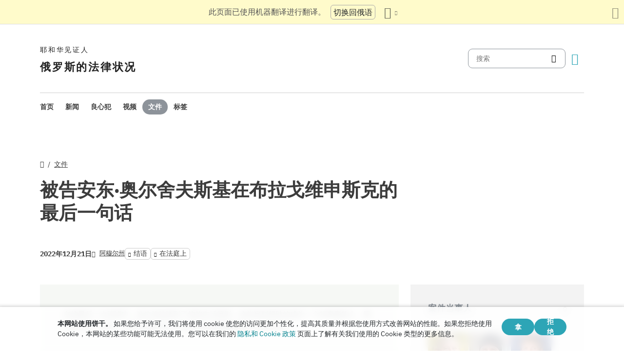

--- FILE ---
content_type: text/html
request_url: https://www.jw-russia.org/zh/docs/268.html
body_size: 7449
content:
<!doctype html><html lang=zh class=notranslate translate=no><head><meta charset=utf-8><meta name=viewport content="width=device-width,initial-scale=1"><meta name=google content="notranslate"><meta name=google-site-verification content="TRJlqj377rhFgkSC2c-W_9c6TN1HFWjHicNH9IhRkhs"><meta name=theme-color content="#ffffff"><link rel=alternate href=https://jw-russia.org/zh/docs/268.html hreflang=zh><link rel=alternate href=https://jw-russia.org/en/docs/268.html hreflang=en><link rel=alternate href=https://jw-russia.org/de/docs/268.html hreflang=de><link rel=alternate href=https://jw-russia.org/es/docs/268.html hreflang=es><link rel=alternate href=https://jw-russia.org/fr/docs/268.html hreflang=fr><link rel=alternate href=https://jw-russia.org/it/docs/268.html hreflang=it><link rel=alternate href=https://jw-russia.org/fi/docs/268.html hreflang=fi><link rel=alternate href=https://jw-russia.org/pt/docs/268.html hreflang=pt><link rel=alternate href=https://jw-russia.org/ja/docs/268.html hreflang=ja><link rel=alternate href=https://jw-russia.org/ko/docs/268.html hreflang=ko><link rel=alternate href=https://jw-russia.org/docs/268.html hreflang=ru><link rel="shortcut icon" href=/img/favicon.ico type=image/vnd.microsoft.icon><link rel=stylesheet href=/scss/swiper/swiper.min.6dc1b54d4b4c58c9cc30cc5463980739294225f6791beb6709cc77c6d2059e6c.css><link rel=stylesheet href=/scss/main.e5313485e9c7116bdbb50cc2f47ba82bec5f46461e25aa41043bf5d2660d3815.css><meta property="og:title" content="被告安东·奥尔舍夫斯基在布拉戈维申斯克的最后一句话"><meta property="og:description" content="在他最后一次演讲中，这位信徒谈到了他的生活原则，这些原则帮助他成为一个好家庭的人、朋友和公民。他说：“我不会因为有人不喜欢而拒绝事奉我的上帝耶和华。
"><meta name=description content="在他最后一次演讲中，这位信徒谈到了他的生活原则，这些原则帮助他成为一个好家庭的人、朋友和公民。他说：“我不会因为有人不喜欢而拒绝事奉我的上帝耶和华。
"><meta name=twitter:card content="summary"><meta name=twitter:title content="被告安东·奥尔舍夫斯基在布拉戈维申斯克的最后一句话"><title>被告安东·奥尔舍夫斯基在布拉戈维申斯克的最后一句话</title><script src=/js/cookie_consent.js></script><script async src="https://www.googletagmanager.com/gtag/js?id=UA-161060053-1"></script><script>window.dataLayer=window.dataLayer||[];function gtag(){dataLayer.push(arguments)}gtag("js",new Date);var GA_MEASUREMENT_ID="UA-161060053-1";gtag("config",GA_MEASUREMENT_ID)</script><script src=/js/vendor/jquery.55724927179ef13ad334f64d2d8c2ad6e8dbf623a84b081c75397c2b7cbf6ada.js></script><script src=/js/init.585696537460de5640b0d9ad0f4ead38998eda503661eb5b69ec5a8d99184424.js></script></head><body class="redesign i18n-zh not-front section-docs"><div class=auto-translation aria-expanded=false><span class=lang-only data-lang=not-ru>此页面已使用机器翻译进行翻译。</span>
<span class=lang-only data-lang=ru data-user-lang=ru>Машинный перевод этой страницы отключен.</span>
<span class=lang-only data-lang=ru data-user-lang=en>Machine translation is available for this page.</span>
<span class=lang-only data-lang=ru data-user-lang=de>Maschinelle Übersetzung ist für diese Seite verfügbar.</span>
<span class=lang-only data-lang=ru data-user-lang=fr>La traduction automatique est disponible pour cette page.</span>
<span class=lang-only data-lang=ru data-user-lang=it>La traduzione automatica è disponibile per questa pagina.</span>
<span class=lang-only data-lang=ru data-user-lang=pt>A tradução automática está disponível para esta página.</span>
<span class=lang-only data-lang=ru data-user-lang=es>La traducción automática está disponible para esta página.</span>
<span class=lang-only data-lang=ru data-user-lang=fi>Konekäännös on saatavilla tälle sivulle.</span>
<span class=lang-only data-lang=ru data-user-lang=it>La traduzione automatica è disponibile per questa pagina.</span>
<span class=lang-only data-lang=ru data-user-lang=ko>이 페이지에 대한 기계 번역이 가능합니다.</span>
<span class=lang-only data-lang=ru data-user-lang=ja>このページには機械翻訳が利用可能です。</span>
<span class=lang-only data-lang=ru data-user-lang=zh>本页面提供机器翻译服务。</span>
<a href=/docs/268.html class="btn auto-translation__rus lang-only" data-lang=not-ru>切换回俄语</a>
<a href=/en/docs/268.html class="btn auto-translation__rus lang-only" data-lang=ru data-user-lang=en>Switch to English</a>
<a href=/de/docs/268.html class="btn auto-translation__rus lang-only" data-lang=ru data-user-lang=de>Wechseln Sie zu Deutsch</a>
<a href=/es/docs/268.html class="btn auto-translation__rus lang-only" data-lang=ru data-user-lang=es>Cambiar a español</a>
<a href=/fr/docs/268.html class="btn auto-translation__rus lang-only" data-lang=ru data-user-lang=fr>Passer au français</a>
<a href=/it/docs/268.html class="btn auto-translation__rus lang-only" data-lang=ru data-user-lang=it>Passa all'italiano</a>
<a href=/fi/docs/268.html class="btn auto-translation__rus lang-only" data-lang=ru data-user-lang=fi>Vaihda suomeen</a>
<a href=/pt/docs/268.html class="btn auto-translation__rus lang-only" data-lang=ru data-user-lang=pt>Mudar para português</a>
<a href=/ja/docs/268.html class="btn auto-translation__rus lang-only" data-lang=ru data-user-lang=ja>日本語に切り替え</a>
<a href=/ko/docs/268.html class="btn auto-translation__rus lang-only" data-lang=ru data-user-lang=ko>한국어로 전환</a>
<a href class="btn auto-translation__rus lang-only" data-lang=ru data-user-lang=zh>切换到中文</a><div class="btn-group auto-translation__more"><button class="btn dropdown-toggle btn-outline-default icon-language" data-bs-toggle=dropdown aria-expanded=false aria-label=显示语言列表 id=language-dropdown-toggle></button><ul class=dropdown-menu aria-labelledby=language-dropdown-toggle><li><a href=/docs/268.html class=dropdown-item>Русский
<span class=text-muted>俄语</span></a></li><li><a href=/en/docs/268.html class=dropdown-item>English
<span class=text-muted>英语</span></a></li><li><a href=/de/docs/268.html class=dropdown-item>Deutsch
<span class=text-muted>德语</span></a></li><li><a href=/es/docs/268.html class=dropdown-item>Español
<span class=text-muted>西班牙语</span></a></li><li><a href=/fr/docs/268.html class=dropdown-item>Français
<span class=text-muted>法语</span></a></li><li><a href=/it/docs/268.html class=dropdown-item>Italiano
<span class=text-muted>意大利语</span></a></li><li><a href=/fi/docs/268.html class=dropdown-item>Suomi
<span class=text-muted>芬兰语</span></a></li><li><a href=/pt/docs/268.html class=dropdown-item>Português
<span class=text-muted>葡萄牙语</span></a></li><li><a href=/ja/docs/268.html class=dropdown-item>日本語
<span class=text-muted>日语</span></a></li><li><a href=/ko/docs/268.html class=dropdown-item>한국인
<span class=text-muted>朝鲜语</span></a></li><li class=active><a href=/zh/ class=dropdown-item>中文 (简体)
<span class=text-muted>中文</span></a></li></ul></div><button class="btn auto-translation__close icon-cross" aria-label=关闭翻译面板></button></div><div class=main-wrapper><div class=site-header><div class=site-header__content><a href=/zh/ class=site-logo><var class=site-logo__name>耶和华见证人</var>
<span class=site-logo__description>俄罗斯的法律状况</span></a><div class=feature-container><form method=get action=/zh/search.html class=desktop-search__wrap><input class=desktop-search type=search name=q id=search placeholder=搜索>
<button type=submit class="desktop-search-icon flip-icon"></button></form><button class="btn button-translate icon-language--desktop"></button></div></div><nav class=main-menu><div class=main-menu__menu><ul role=menu aria-labelledby=mainMenu><li role=menuitem class="nav-item main-nav__item"><a class=nav-link href=/zh/ title>首页</a></li><li role=menuitem class="nav-item main-nav__item"><a class=nav-link href=/zh/news.html title>新闻</a></li><li role=menuitem class="nav-item main-nav__item"><a class=nav-link href=/zh/prisoners.html title>良心犯</a></li><li role=menuitem class="nav-item main-nav__item"><a class=nav-link href=/zh/video.html title>视频</a></li><li role=menuitem class="nav-item main-nav__item active"><a class=nav-link href=/zh/docs.html title>文件</a></li><li role=menuitem class="nav-item main-nav__item"><a class=nav-link href=/zh/tags.html title>标签</a></li></ul><div class=main-menu__translate-button-wrap><button class="btn button-translate icon-language"></button></div></div></nav></div><div class="offcanvas offcanvas-end" id=offcanvas><div class=offcanvas-inner><ul class="navbar-nav offcanvas__menu" role=menu aria-labelledby=mainMenu><li role=menuitem class="nav-item main-nav__item"><a class=nav-link href=/zh/ title>首页</a></li><li role=menuitem class="nav-item main-nav__item"><a class=nav-link href=/zh/news.html title>新闻</a></li><li role=menuitem class="nav-item main-nav__item"><a class=nav-link href=/zh/prisoners.html title>良心犯</a></li><li role=menuitem class="nav-item main-nav__item"><a class=nav-link href=/zh/video.html title>视频</a></li><li role=menuitem class="nav-item main-nav__item active"><a class=nav-link href=/zh/docs.html title>文件</a></li><li role=menuitem class="nav-item main-nav__item"><a class=nav-link href=/zh/tags.html title>标签</a></li></ul><div class=offcanvas-footer><form method=get action=/zh/search.html><input class=mobile-search type=search name=q id=search placeholder=搜索>
<button type=submit class="mobile-search-icon flip-icon"></button></form></div></div></div><button class=menu-button data-bs-toggle=offcanvas data-bs-target=#offcanvas data-class-toggle=active aria-controls=offcanvas aria-label=Menu>
<span>&nbsp;</span>
</button>
<script>initTranslate()</script><div class=container-lg><div class="row content-wrap"><div class="col-lg-8 doc-header"><div class="breadcrumbs breadcrumbs--single-page"><ul><li><a href=/zh/ class=icon-home></a></li><li><a href=/zh/docs.html>文件</a></li></ul></div><h1 class="page-title page-title--single-doc">被告安东·奥尔舍夫斯基在布拉戈维申斯克的最后一句话</h1><div class=docs-info><time datetime="2022-12-21 11:34:30" class="date date--">2022年12月21日</time>
<a href=/zh/news/regions/amur.html class=region-link><span>阿穆尔州</span></a>
<span class="tags tags--inline"><a class=tag href="/zh/search.html?tag=final-statement">结语</a>
<a class=tag href="/zh/search.html?tag=courtroom">在法庭上</a></span></div></div><section class="col-lg-8 document-content"><div class=document-desc><p>在他最后一次演讲中，这位信徒谈到了他的生活原则，这些原则帮助他成为一个好家庭的人、朋友和公民。他说：“我不会因为有人不喜欢而拒绝事奉我的上帝耶和华。</p></div><div class=field-doc-content><div class=embedded-doc><div class=embedded-doc__content><p><strong>Стенограмма судебного заседания в Благовещенский городской суд Амурской области от 21.12.2022 г. по делу 1-135/2022 (1-1408/2021) по обвинению Ольшевского Антона Юрьевича и др. в совершении преступления, предусмотренного ч. 1 ст. 282.2 УК РФ.</strong></p><p><strong>Ольшевский Антон Юрьевич:</strong></p><p>В самом начале хочу выразить благодарность всем, кто меня поддерживал последнее время. Особые слова благодарности хочу выразить своей супруге, Екатерине. Спасибо тебе за твой положительный настрой, за твою стойкость, за оказанную мне поддержку. Все это время ты старалась не падать духом, и мне от этого более спокойно. Ты духовный человек, держи и дальше такой уровень. Уверен, помимо меня, тебя очень ценит наш Бог Иегова! Люблю тебя!</p><p>Хочу также выразить благодарность своим родителям. И это важно для меня. Знаю, что они сильно за меня переживают, хотя и не показывают этого, переживают за мое будущее. Они всегда за него переживали. Они помогали мне на протяжении всех лет, когда я учился, получал образование. Они приложили много сил, развивая во мне разные способности, качества, которые мне пригождаются в жизни. Но самое главное, они помогли мне развить отношения с Богом. И это, я считаю, самый ценный вклад в мою жизнь и в мое будущее. Спасибо вам!</p><p>Моим друзьям я также очень признателен. Всем, кто мне звонит, пишет. Очень благодарен тем, кто приходит к зданию суда. Ни одного дня вы не отпускали нас домой без сладостей и подарочков.</p><p>Хочется выразить благодарность адвокатам: Александре Михайловне, Ирине Алексеевне, Олегу Анатольевичу, Юлии Ивановне. Спасибо вам за ваш труд, за ваше старание защищать нас, за ваше искреннее недовольство происходящим, за ваше чувство юмора! Юлия Ивановна, я вижу, что вы переживаете за меня и за мое будущее и по-своему это выражаете. Также хочу поблагодарить своего первого адвоката, Алексея Евгеньевича, который с первых встреч разобрался, что к чему и оказал мне достойную поддержку.</p><p>Благодарю и вас, ваша честь, а также работников суда и прокурора. Спасибо вам за ваше терпение! …</p></div><div class=embedded-doc-link><button class=embedded-doc__load-full data-target=.embedded-doc__content data-class-toggle=show-all onclick='jwr_load_embedded_doc("/docs/268.json")'>
下载全文</button></div></div></div></section><div class="col-lg-4 mobile-remove-padding"><aside class=case-summary><div class=case-summary__prisoners-wrap><button class=collapse-aside data-bs-toggle=collapse data-bs-target=#personsInCase aria-expanded=false aria-controls=personsInCase><h3>案件当事人</h3></button><div class="collapse show" id=personsInCase><div class=case-summary__prisoners><div class=case-summary__prisoner><a href=/zh/prisoners/afanasiyev.html><img class=img-fluid src=/prisoners/afanasiyev/photo_hu_f11ff2b3435301f7.jpg srcset="/prisoners/afanasiyev/photo_hu_2c4644795fca41dd.jpg 2x" width=83 height=83 alt></a><div class=case-summary__prisoner-name><a href=/zh/prisoners/afanasiyev.html><div>Afanasiyev Sergey</div></a><div class=case-summary__prisoner-status>被定罪的人</div></div></div><div class=case-summary__prisoner><a href=/zh/prisoners/kardakov.html><img class=img-fluid src=/prisoners/kardakov/photo_hu_aac92437936bff97.jpg srcset="/prisoners/kardakov/photo_hu_526b2910dd841e23.jpg 2x" width=83 height=83 alt></a><div class=case-summary__prisoner-name><a href=/zh/prisoners/kardakov.html><div>Kardakov Sergey</div></a><div class=case-summary__prisoner-status>被定罪的人</div></div></div><div class=case-summary__prisoner><a href=/zh/prisoners/olshevskiy.html><img class=img-fluid src=/prisoners/olshevskiy/photo_hu_5f0ac0797f4fbc15.jpg srcset="/prisoners/olshevskiy/photo_hu_e80fbaa89437dfd3.jpg 2x" width=83 height=83 alt></a><div class=case-summary__prisoner-name><a href=/zh/prisoners/olshevskiy.html><div>Olshevskiy Anton</div></a><div class=case-summary__prisoner-status>被定罪的人</div></div></div><div class=case-summary__prisoner><a href=/zh/prisoners/svarichevskiy.html><img class=img-fluid src=/prisoners/svarichevskiy/photo_hu_f21d8ecbc4fd04cf.jpg srcset="/prisoners/svarichevskiy/photo_hu_c5c89456453a56e.jpg 2x" width=83 height=83 alt></a><div class=case-summary__prisoner-name><a href=/zh/prisoners/svarichevskiy.html><div>Svarichevskiy Adam</div></a><div class=case-summary__prisoner-status>被定罪的人</div></div></div><div class=case-summary__prisoner><a href=/zh/prisoners/yermilov.html><img class=img-fluid src=/prisoners/yermilov/photo_hu_967faa5ae8e38b59.jpg srcset="/prisoners/yermilov/photo_hu_3a8985e6c460b10f.jpg 2x" width=83 height=83 alt></a><div class=case-summary__prisoner-name><a href=/zh/prisoners/yermilov.html><div>Yermilov Sergey</div></a><div class=case-summary__prisoner-status>被定罪的人</div></div></div></div></div></div><div><button class=collapse-aside data-bs-toggle=collapse data-bs-target=#criminalCase aria-expanded=false aria-controls=criminalCase><h3>案情通报</h3></button><div class="collapse show" id=criminalCase><div class=additional-info><div><div class=additional-info__title>地区:</div><div class=additional-info__value>阿穆尔州</div></div><div><div class=additional-info__title>聚居地:</div><div class=additional-info__value>布拉戈维申斯克</div></div><div class=long-elem><div class=additional-info__title>在什么方面受到指控:</div><div class=additional-info__value>根据调查，他通过直接参与宗教活动参与了被清算组织的继续活动</div></div><div class=case-number><div class=additional-info__title>刑事案件编号:</div><div class=additional-info__value>11907100001000062</div></div><div><div class=additional-info__title>案件已启动:</div><div class=additional-info__value>2019年10月21日</div></div><div><div class=additional-info__title>案件目前阶段:</div><div class=additional-info__value>判决生效</div></div><div><div class=additional-info__title>调查:</div><div class=additional-info__value>俄罗斯联邦安全局阿穆尔州调查部</div></div><div><div class=additional-info__title>俄罗斯刑法条文:</div><div class=additional-info__value>282.2 (1), 282.3 (1)</div></div><div><div class=additional-info__title>案件在法院的编号:</div><div class=additional-info__value>1-135/2022 (1-1408/2021)</div></div><div><div class=additional-info__title>法院:</div><div class=additional-info__value>Blagoveshchensk City Court of the Amur Region</div></div><div><div class=additional-info__title>原讼法庭法官:</div><div class=additional-info__value>Darya Varkalevich</div></div><a href="/zh/cases/blagoveshchensk.html?utm_content=sidebar" class="doc-link doc-link--single">病历</a></div></div></div><div class=case-docs><button class=collapse-aside data-bs-toggle=collapse data-bs-target=#caseDocs aria-expanded=false aria-controls=caseDocs><h3>文件</h3></button><ul class="collapse show" id=caseDocs><li class=case-docs__item><a href="/zh/docs/269.html?utm_content=sidebar" class=doc-link>被告亚当·斯瓦里切夫斯基在布拉戈维申斯克的最后一句话</a>
<time datetime="2022-12-21 11:50:22" class="date date--sidebar">2022年12月21日</time></li><li class=case-docs__item><a href="/zh/docs/268.html?utm_content=sidebar" class=doc-link>被告安东·奥尔舍夫斯基在布拉戈维申斯克的最后一句话</a>
<time datetime="2022-12-21 11:34:30" class="date date--sidebar">2022年12月21日</time></li><li class=case-docs__item><a href="/zh/docs/267.html?utm_content=sidebar" class=doc-link>被告谢尔盖·卡尔达科夫在布拉戈维申斯克的最后一句话</a>
<time datetime="2022-12-21 11:32:56" class="date date--sidebar">2022年12月21日</time></li><li class=case-docs__item><a href="/zh/docs/241.html?utm_content=sidebar" class=doc-link>被告谢尔盖·阿法纳西耶夫在布拉戈维申斯克的最后一句话</a>
<time datetime="2022-11-24 00:00:00" class="date date--sidebar">2022年11月24日</time></li><li class=case-docs__item><a href="/zh/docs/260.html?utm_content=sidebar" class=doc-link>被告谢尔盖·埃尔米洛夫在布拉戈维申斯克的最后一句话</a>
<time datetime="2022-11-24 00:00:00" class="date date--sidebar">2022年11月24日</time></li></ul></div></aside></div></div></div><footer class=main-footer><div class=container-lg><div class=footer-wrap><div class="footer-info col-12"><div class=footer-info__name>耶和华见证人</div><div class=footer-info__title>俄罗斯的法律状况</div><div class=footer-info__desc>俄罗斯当局于1913年颁发了第一份宗教活动许可证。1992年，苏联镇压时代结束后，耶和华见证人在俄罗斯正式注册。随后，多达29万人参加了他们的服务。2017年，俄罗斯联邦最高法院清算了所有法律实体，并没收了数百座礼拜建筑。搜查开始了，数百名信徒被送进监狱。2022年，欧洲人权法院宣判耶和华见证人无罪，命令他们停止刑事起诉，并赔偿对他们造成的所有伤害。</div></div><div class="footer-links-wrap col-12 col-sm-8 col-md-9 col-lg-12 d-flex"><div class=footer-links><div class="footer-links__title-block text-lg-end">新闻服务</div><div class="links-block links-block--medium"><ul><li><a href=/zh/about.html>关于我们</a></li><li><a href=/zh/cookies-policy.html>隐私</a></li></ul></div></div><div class=footer-links><div class=footer-links__title-block>有用的链接</div><div class="links-block links-block--medium"><ul><li><a href=/zh/news/categories/faq.html>常见问题解答</a></li><li><a href=/zh/colony.html>终身监禁</a></li><li><a href=/zh/echr.html>欧洲人权法院宣告俄罗斯耶和华见证人无罪</a></li><li><a href=/zh/1951deport.html>北行动70周年</a></li></ul></div></div></div><div class="topics topics--position col-12"><div class=topics__content><div class=topics__title>类别</div><div class=topics__select><form action=# class=d-flex><div class=footer-menu><button class="footer-menu__button btn btn-secondary dropdown-toggle" type=button id=footerMenu data-bs-toggle=dropdown aria-expanded=false>
类别</button><ul class=dropdown-menu aria-labelledby=footerMenu><li><a href=/zh/news/categories/verdict.html class=dropdown-item>不公正的判决</a></li><li><a href=/zh/news/categories/faq.html class=dropdown-item>常见问题解答</a></li><li><a href=/zh/news/categories/bio.html class=dropdown-item>传记</a></li><li><a href=/zh/news/categories/victory.html class=dropdown-item>法律上的胜利</a></li><li><a href=/zh/news/categories/sentence.html class=dropdown-item>服刑期</a></li><li><a href=/zh/news/categories/literature.html class=dropdown-item>禁止出版物</a></li><li><a href=/zh/news/categories/org.html class=dropdown-item>禁止法人实体</a></li><li><a href=/zh/news/categories/property.html class=dropdown-item>没收财产</a></li><li><a href=/zh/news/categories/rehab.html class=dropdown-item>免责</a></li><li><a href=/zh/news/categories/discrimination.html class=dropdown-item>歧视</a></li><li><a href=/zh/news/categories/rights.html class=dropdown-item>人权</a></li><li><a href=/zh/news/categories/video.html class=dropdown-item>视频</a></li><li><a href=/zh/news/categories/analytics.html class=dropdown-item>统计和概览</a></li><li><a href=/zh/news/categories/opinions.html class=dropdown-item>外界意见</a></li><li><a href=/zh/news/categories/website.html class=dropdown-item>网站上的新内容</a></li><li><a href=/zh/news/categories/activity.html class=dropdown-item>信徒的活动</a></li><li><a href=/zh/news/categories/trial.html class=dropdown-item>刑事审判</a></li><li><a href=/zh/news/categories/restriction.html class=dropdown-item>刑事侦查与审判</a></li><li><a href=/zh/news/categories/administrative.html class=dropdown-item>行政起诉</a></li><li><a href=/zh/news/categories/prison.html class=dropdown-item>在流放地和拘留中心内部</a></li><li><a href=/zh/news/categories/crime.html class=dropdown-item>针对信徒的罪行</a></li><li><a href=/zh/news/categories/siloviki.html class=dropdown-item>执法人员的行动</a></li></ul></div><button class=icon-arrow-button-black aria-label=开放类别></button></form></div></div></div><div class=search-lang><a href=/zh/search.html><div class=icon-search></div></a><button class="btn button-translate icon-language"></button></div><div class=footer-copyright><div class=footer-copyright__privacy></div>Copyright © 2026<br>Watch Tower Bible and Tract Society of Korea.<br>版权所有.</div></div></div></footer></div><div class="toast position-fixed bottom-0 end-0 p-3 m-3" data-bs-autohide=false id=liveToast role=alert aria-live=assertive aria-atomic=true><div class=d-flex><div class=toast-body>电子邮件应用中已创建电子邮件草稿。如果它没有自动打开，请转到它。</div><button type=button class="btn-close me-2" data-bs-dismiss=toast aria-label=Close></button></div></div><div class=cookie-consent-block role=dialog aria-label="Cookie consent"><div class="cookie-consent-block__container container-lg"><div class=cookie-consent-block__wrap><div class=cookie-consent-block__message><p class=mb-0><strong>本网站使用饼干。</strong> 如果您给予许可，我们将使用 cookie 使您的访问更加个性化，提高其质量并根据您使用方式改善网站的性能。如果您拒绝使用 Cookie，本网站的某些功能可能无法使用。您可以在我们的 <a href=/zh/cookies-policy.html>隐私和 Cookie 政策</a> 页面上了解有关我们使用的 Cookie 类型的更多信息。</p></div><div class=cookie-consent-block__buttons><button value=yes class="btn btn-sm">拿</button>
<button value=no class="btn btn-sm">拒绝</button></div></div></div></div><a class=back-to-top id=backToTop href=#top><span>返回页首</span></a>
<script src=/js/vendor/bootstrap.bundle.min.9520018fa5d81f4e4dc9d06afb576f90cbbaba209cfcc6cb60e1464647f7890b.js defer></script><script src=/js/vendor/swiper-bundle.min.6fa7339d2c8ba9b331d424b5236b90448707e98ebcd35b6065b4a21cd234b9ca.js defer></script><script src=/js/i18n/i18n.d20014be7aa8770eda06b0fb414336479fa7e99174aaea7e94875c0718e4767a.js defer></script><script src=/js/common.min.723202e430797a8c21b8c595020e04983324e6d07ef1ccbdc803a9cbe5474cb5.js defer></script><script src=/js/components/photoswipe.min.bebfcb7b6a12da9ebe0f7c364e7359cacd3ee8ad9aceb6da3fc11c54006ca87f.js type=module defer></script><script src=/js/jwplayer/jwplayer.js defer onload=initVideo()></script></body></html>

--- FILE ---
content_type: application/javascript
request_url: https://www.jw-russia.org/js/i18n/i18n.d20014be7aa8770eda06b0fb414336479fa7e99174aaea7e94875c0718e4767a.js
body_size: 3098
content:
(()=>{var u={locale:"zh",messages:{zh:{months:"\u6708\u4EFD",numerals:{cases_found:{few:"\u53D1\u73B010\u4F8B",many:"\u53D1\u73B010\u4F8B",one:"\u53D1\u73B0%%0\u4F8B",other:"\u53D1\u73B0%%\u4F8B"},docs_found:{few:"\u5171\u627E\u523010\u6587\u6863",many:"\u5171\u627E\u523010\u6587\u6863",one:"\u5171\u627E\u5230%%0\u6587\u6863",other:"\u5171\u627E\u5230%%\u6587\u6863"},prisoners_found:{few:"\u627E\u523010\u540D\u56DA\u72AF",many:"\u627E\u523010\u540D\u56DA\u72AF",one:"\u627E\u5230%%0\u540D\u56DA\u72AF",other:"\u627E\u5230%%\u540D\u56DA\u72AF"},records_found:{few:"\u5171\u627E\u5230 10 \u6761\u6570\u636E",many:"\u5171\u627E\u5230 10 \u6761\u6570\u636E",one:"\u5171\u627E\u5230 %%0 \u6761\u6570\u636E",other:"\u5171\u627E\u5230 %% \u6761\u6570\u636E"},tags_selected:{few:"\u5DF2\u9009\u62E9 10 \u4E2A\u6807\u7B7E",many:"\u5DF2\u9009\u62E9 10 \u4E2A\u6807\u7B7E",one:"\u5DF2\u9009\u62E9 %%0 \u4E2A\u6807\u7B7E",other:"\u5DF2\u9009\u62E9 %% \u4E2A\u6807\u7B7E"}},roubles:"\u5362\u5E03",zonatelecom:"<i>ZT</i> \u7CFB\u7EDF","\u0410\u0434\u043C\u0438\u043D\u0438\u0441\u0442\u0440\u0430\u0442\u0438\u0432\u043D\u044B\u0439 \u043D\u0430\u0434\u0437\u043E\u0440":"\u884C\u653F\u76D1\u7763",\u0411\u0438\u043E\u0433\u0440\u0430\u0444\u0438\u0438:"\u4F20\u8BB0",\u0412\u0438\u0434\u0435\u043E:"\u5F71\u7247",\u0412\u043E\u0437\u0431\u0443\u0436\u0434\u0435\u043D\u043E:"\u6848\u4EF6\u5DF2\u542F\u52A8",\u0412\u043E\u0437\u0440\u0430\u0441\u0442:"\u5E74\u9F84",\u0412\u0441\u0435:"\u90FD",\u0414\u0430:"\u662F\u7684",\u0414\u0430\u0442\u0430:"\u65E5\u671F","\u0414\u0430\u0442\u0430 \u0432\u043E\u0437\u0431\u0443\u0436\u0434\u0435\u043D\u0438\u044F \u0434\u0435\u043B\u0430":"\u7ACB\u6848\u65E5\u671F",\u0414\u043E\u043A\u0443\u043C\u0435\u043D\u0442\u044B:"\u6587\u4EF6","\u0414\u043E\u043C\u0430\u0448\u043D\u0438\u0439 \u0430\u0440\u0435\u0441\u0442":"\u8F6F\u7981","\u0415\u0441\u0442\u044C \u0431\u0438\u043E\u0433\u0440\u0430\u0444\u0438\u044F":"\u6709\u4E00\u672C\u4F20\u8BB0","\u0415\u0441\u0442\u044C \u0444\u043E\u0442\u043E":"\u6709\u4E00\u5F20\u7167\u7247",\u0416\u0435\u043D\u0441\u043A\u0438\u0439:"\u5973\u6027","\u0417\u0430\u0433\u0440\u0443\u0437\u043A\u0430 \u0440\u0435\u0437\u0443\u043B\u044C\u0442\u0430\u0442\u043E\u0432":"\u52A0\u8F7D\u7ED3\u679C",\u0417\u0430\u043A\u0440\u044B\u0442\u044C:"\u5173\u95ED","\u0417\u0430\u043F\u0440\u0435\u0442 \u043E\u043F\u0440\u0435\u0434\u0435\u043B\u0435\u043D\u043D\u044B\u0445 \u0434\u0435\u0439\u0441\u0442\u0432\u0438\u0439":"\u7981\u6B62\u67D0\u4E9B\u884C\u4E3A","\u041A\u043E\u043D\u0435\u0447\u043D\u0430\u044F \u0434\u0430\u0442\u0430":"\u7ED3\u675F\u65E5\u671F",\u041A\u043E\u0440\u0440\u0435\u0441\u043F\u043E\u043D\u0434\u0435\u043D\u0446\u0438\u044F:"\u901A\u4FE1","\u041C\u0435\u0440\u0430 \u043F\u0440\u0435\u0441\u0435\u0447\u0435\u043D\u0438\u044F":"\u9884\u9632\u63AA\u65BD",\u041C\u0443\u0436\u0441\u043A\u043E\u0439:"\u96C4","\u041D\u0430\u0437\u043D\u0430\u0447\u0435\u043D\u043D\u043E\u0435 \u043D\u0430\u043A\u0430\u0437\u0430\u043D\u0438\u0435":"\u5224\u5904\u7684\u5211\u7F5A",\u041D\u0430\u0439\u0434\u0435\u043D\u043E:"\u53D1\u73B0","\u041D\u0430\u0447\u0430\u043B\u044C\u043D\u0430\u044F \u0434\u0430\u0442\u0430":"\u5F00\u59CB\u65E5\u671F","\u041D\u0435 \u0443\u0434\u0430\u043B\u043E\u0441\u044C \u0437\u0430\u0433\u0440\u0443\u0437\u0438\u0442\u044C \u0444\u043E\u0442\u043E\u0433\u0440\u0430\u0444\u0438\u044E":"\u65E0\u6CD5\u4E0A\u4F20\u7167\u7247",\u041D\u0435\u0442:"\u4E0D","\u041D\u0435\u0442 \u043E\u0433\u0440\u0430\u043D\u0438\u0447\u0435\u043D\u0438\u0439":"\u6CA1\u6709\u9650\u5236","\u041D\u0438\u0447\u0435\u0433\u043E \u043D\u0435 \u0432\u044B\u0431\u0440\u0430\u043D\u043E":"\u672A\u9009\u62E9\u4EFB\u4F55\u5185\u5BB9",\u041D\u043E\u0432\u043E\u0441\u0442\u0438:"\u65B0\u95FB",\u041E\u0431\u043D\u043E\u0432\u043B\u0435\u043D\u043E:"\u5DF2\u66F4\u65B0","\u041E\u0431\u044B\u0447\u043D\u0430\u044F \u043F\u043E\u0447\u0442\u0430":"\u666E\u901A\u90AE\u4EF6","\u041E\u0431\u044F\u0437\u0430\u0442\u0435\u043B\u044C\u0441\u0442\u0432\u043E \u043E \u044F\u0432\u043A\u0435":"\u51FA\u5EAD\u4E49\u52A1","\u041E\u0433\u0440\u0430\u043D\u0438\u0447\u0435\u043D\u0438\u0435 \u0441\u0432\u043E\u0431\u043E\u0434\u044B":"\u9650\u5236\u81EA\u7531","\u041F\u043E\u0434\u043F\u0438\u0441\u043A\u0430 \u043E \u043D\u0435\u0432\u044B\u0435\u0437\u0434\u0435":"\u8BA4\u53EF\u534F\u8BAE",\u041F\u043E\u0438\u0441\u043A:"\u641C\u7D22",\u041F\u043E\u043A\u0430\u0437\u0430\u0442\u044C:"\u663E\u793A","\u041F\u043E\u043A\u0430\u0437\u0430\u0442\u044C \u0435\u0449\u0451":"\u663E\u793A\u66F4\u591A","\u041F\u043E\u043A\u0430\u0437\u0430\u0442\u044C \u043F\u0430\u043D\u0435\u043B\u044C \u0444\u0438\u043B\u044C\u0442\u0440\u043E\u0432":"\u663E\u793A\u7B5B\u9009\u5668\u9762\u677F",\u041F\u043E\u043B:"\u5730\u677F","\u041F\u043E\u0441\u043B\u0435\u0434\u043D\u0435\u0435 \u043E\u0431\u043D\u043E\u0432\u043B\u0435\u043D\u0438\u0435":"\u6700\u540E\u66F4\u65B0","\u041F\u0440\u0435\u0434\u044B\u0434\u0443\u0449\u0430\u044F \u0444\u043E\u0442\u043E\u0433\u0440\u0430\u0444\u0438\u044F":"\u4E0A\u4E00\u5F20\u7167\u7247",\u041F\u0440\u0438\u0433\u043E\u0432\u043E\u0440:"\u53E5","\u041F\u0440\u0438\u0433\u043E\u0432\u043E\u0440 \u0432\u0441\u0442\u0443\u043F\u0438\u043B \u0432 \u0441\u0438\u043B\u0443":"\u5224\u51B3\u751F\u6548","\u041F\u0440\u0438\u043D\u0443\u0434\u0438\u0442\u0435\u043B\u044C\u043D\u044B\u0435 \u0440\u0430\u0431\u043E\u0442\u044B":"\u5F3A\u8FEB\u52B3\u52A8","\u041F\u0440\u043E\u0432\u0451\u043B \u043F\u043E\u0434 \u0441\u0442\u0440\u0430\u0436\u0435\u0439":"\u5728\u7F81\u62BC\u4E2D\u5EA6\u8FC7",\u0420\u0430\u0437\u0432\u0435\u0440\u043D\u0443\u0442\u044C:"\u5C55\u5F00",\u0420\u0435\u0433\u0438\u043E\u043D:"\u5730\u533A","\u0421\u0431\u0440\u043E\u0441\u0438\u0442\u044C \u0432\u0441\u0435":"\u91CD\u7F6E",\u0421\u0432\u0435\u0440\u043D\u0443\u0442\u044C:"\u6298\u53E0",\u0421\u043A\u0440\u044B\u0442\u044C:"\u9690\u85CF","\u0421\u043B\u0435\u0434\u0441\u0442\u0432\u0435\u043D\u043D\u044B\u0439 \u0438\u0437\u043E\u043B\u044F\u0442\u043E\u0440":"\u770B\u5B88\u6240","\u0421\u043B\u0435\u0434\u0443\u044E\u0449\u0430\u044F \u0444\u043E\u0442\u043E\u0433\u0440\u0430\u0444\u0438\u044F":"\u4E0B\u4E00\u5F20\u7167\u7247",\u0421\u043E\u0440\u0442\u0438\u0440\u043E\u0432\u0430\u0442\u044C:"\u6392\u5E8F","\u0421\u0440\u043E\u043A \u043D\u0430\u043A\u0430\u0437\u0430\u043D\u0438\u044F":"\u5211\u671F",\u0421\u0442\u0430\u0434\u0438\u044F:"\u9636\u6BB5","\u0421\u0442\u0430\u0434\u0438\u044F \u0434\u0435\u043B\u0430":"\u6848\u4EF6\u7684\u9636\u6BB5","\u0421\u0442\u0430\u0442\u0443\u0441 \u0432 \u0434\u0435\u043B\u0435":"\u6848\u4EF6\u72B6\u6001","\u0421\u0442\u0430\u0442\u044C\u044F \u0423\u041A \u0420\u0424":"\u4FC4\u7F57\u65AF\u8054\u90A6\u5211\u6CD5\u5178\u6761\u6B3E","\u0421\u0443\u043C\u043C\u0430 \u0448\u0442\u0440\u0430\u0444\u0430":"\u7F5A\u6B3E\u91D1\u989D",\u0422\u0435\u0433\u0438:"\u6807\u7B7E","\u0422\u0435\u043A\u0443\u0449\u0438\u0435 \u043E\u0433\u0440\u0430\u043D\u0438\u0447\u0435\u043D\u0438\u044F":"\u5F53\u524D\u9650\u5236","\u0422\u0438\u043F \u043F\u0443\u0431\u043B\u0438\u043A\u0430\u0446\u0438\u0438":"\u53D1\u5E03\u7C7B\u578B",\u0423\u0432\u0435\u043B\u0438\u0447\u0438\u0442\u044C:"\u589E\u52A0","\u0423\u0433\u043E\u043B\u043E\u0432\u043D\u044B\u0435 \u0434\u0435\u043B\u0430":"\u5211\u4E8B\u6848\u4EF6",\u0423\u043C\u0435\u0440:"\u6B7B\u8005","\u0423\u0441\u043B\u043E\u0432\u043D\u043E\u0435 \u043D\u0430\u043A\u0430\u0437\u0430\u043D\u0438\u0435":"\u7F13\u5211","\u0424\u0421\u0418\u041D-\u041F\u0438\u0441\u044C\u043C\u043E":"<i>F-\u76AE\u65AF\u83AB</i>","\u0424\u0438\u043B\u044C\u0442\u0440 \u043F\u043E \u0442\u0435\u0433\u0443":"\u6309\u6807\u7B7E\u8FC7\u6EE4",\u0424\u0438\u043B\u044C\u0442\u0440\u044B:"\u8FC7\u6EE4 \u5668",\u0425\u0440\u043E\u043D\u043E\u043B\u043E\u0433\u0438\u0438:"\u5E74\u8868","\u0425\u0440\u043E\u043D\u043E\u043B\u043E\u0433\u0438\u044F \u0434\u0435\u043B\u0430":"\u6848\u4EF6\u5E74\u8868",\u0430\u043F\u0435\u043B\u043B\u044F\u0446\u0438\u044F:"\u4E0A\u8BC9","\u0431\u0435\u0437 \u043F\u0440\u0438\u0433\u043E\u0432\u043E\u0440\u0430":"\u6CA1\u6709\u4E00\u53E5\u8BDD","\u0433\u043E\u0440\u043E\u0434, \u043D\u043E\u043C\u0435\u0440 \u0438\u043B\u0438 \u043D\u0430\u0437\u0432\u0430\u043D\u0438\u0435 \u0434\u0435\u043B\u0430":"\u57CE\u5E02\u3001\u6848\u4EF6\u7F16\u53F7\u6216\u540D\u79F0",\u0434\u0430\u0442\u0435:"\u65E5\u671F",\u0434\u0434_\u043C\u043C_\u0433\u0433:"dd.mm.yy","\u0434\u0435\u043B\u043E \u0432\u043E\u0437\u0432\u0440\u0430\u0449\u0435\u043D\u043E \u043F\u0440\u043E\u043A\u0443\u0440\u043E\u0440\u0443":"\u8BE5\u6848\u88AB\u9000\u56DE\u68C0\u5BDF\u5B98","\u0434\u0435\u043B\u043E \u043F\u0440\u0435\u043A\u0440\u0430\u0449\u0435\u043D\u043E":"\u6848\u4EF6\u88AB\u9A73\u56DE",\u0434\u043D\u0435\u0439:"\u65E5",\u0434\u043E:"\u81EA","\u0438\u043C\u044F, \u0433\u043E\u0440\u043E\u0434 \u0438\u043B\u0438 \u043D\u043E\u043C\u0435\u0440 \u0434\u0435\u043B\u0430":"\u59D3\u540D\u3001\u57CE\u5E02\u6216\u6848\u4EF6\u7F16\u53F7","\u0438\u0441\u043F\u0440\u0430\u0432\u0438\u0442\u0435\u043B\u044C\u043D\u0430\u044F \u043A\u043E\u043B\u043E\u043D\u0438\u044F":"\u76D1\u72F1","\u0438\u0441\u043F\u0440\u0430\u0432\u0438\u0442\u0435\u043B\u044C\u043D\u044B\u0435 \u0440\u0430\u0431\u043E\u0442\u044B":"\u52B3\u52A8\u6559\u517B",\u043B\u0435\u0442:"\u5E74",\u043D\u0430\u0437\u0432\u0430\u043D\u0438\u044E:"\u540D\u5B57","\u043E\u0431\u0432\u0438\u043D\u0435\u043D\u0438\u044F \u0441\u043D\u044F\u0442\u044B":"\u64A4\u9500\u6307\u63A7","\u043E\u0431\u0432\u0438\u043D\u0438\u0442\u0435\u043B\u044C\u043D\u043E\u0435 \u0437\u0430\u043A\u043B\u044E\u0447\u0435\u043D\u0438\u0435 \u043D\u0430 \u0440\u0430\u0441\u0441\u043C\u043E\u0442\u0440\u0435\u043D\u0438\u0438 \u043F\u0440\u043E\u043A\u0443\u0440\u043E\u0440\u0430":"\u68C0\u5BDF\u5B98\u6B63\u5728\u5BA1\u8BAE\u7684\u8D77\u8BC9\u4E66",\u043E\u0431\u0432\u0438\u043D\u044F\u0435\u043C\u044B\u0439:"\u88AB\u544A","\u043E\u0433\u0440\u0430\u043D\u0438\u0447\u0435\u043D\u0438\u0435 \u0441\u0432\u043E\u0431\u043E\u0434\u044B":"\u9650\u5236\u81EA\u7531","\u043E\u0437\u043D\u0430\u043A\u043E\u043C\u043B\u0435\u043D\u0438\u0435 \u043E\u0431\u0432\u0438\u043D\u044F\u0435\u043C\u043E\u0433\u043E \u0441 \u043C\u0430\u0442\u0435\u0440\u0438\u0430\u043B\u0430\u043C\u0438 \u0434\u0435\u043B\u0430":"\u88AB\u544A\u5BA1\u67E5\u6848\u4EF6\u6750\u6599",\u043E\u043F\u0440\u0430\u0432\u0434\u0430\u043D:"\u65E0\u7F6A \u91CA\u653E",\u043E\u043F\u0440\u0430\u0432\u0434\u0430\u0442\u0435\u043B\u044C\u043D\u044B\u0439:"\u65E0\u7F6A \u91CA\u653E","\u043E\u0441\u0443\u0436\u0434\u0435\u043D \u043F\u043E\u0441\u043B\u0435 \u0441\u043C\u0435\u0440\u0442\u0438":"\u6B7B\u540E\u88AB\u5B9A\u7F6A",\u043E\u0441\u0443\u0436\u0434\u0435\u043D\u043D\u044B\u0439:"\u88AB\u5B9A\u7F6A\u7684\u4EBA",\u043E\u0442:"\u4ECE","\u043E\u0442\u0431\u044B\u0432\u0448\u0438\u0439 \u043E\u0441\u043D\u043E\u0432\u043D\u043E\u0435 \u043D\u0430\u043A\u0430\u0437\u0430\u043D\u0438\u0435":"\u4E3B\u8981\u5211\u671F\u5DF2\u9001\u8FBE","\u043F\u043E \u0434\u0430\u0442\u0435 (\u0441\u043D\u0430\u0447\u0430\u043B\u0430 \u043D\u043E\u0432\u044B\u0435)":"\u6309\u65E5\u671F\uFF08\u6700\u65B0\u5728\u524D\uFF09","\u043F\u043E \u0434\u0430\u0442\u0435 (\u0441\u043D\u0430\u0447\u0430\u043B\u0430 \u0441\u0442\u0430\u0440\u044B\u0435)":"\u6309\u65E5\u671F\uFF08\u6700\u65E9\u7684\u5728\u524D\uFF09","\u043F\u043E \u0434\u0430\u0442\u0435 \u0432\u043E\u0437\u0431\u0443\u0436\u0434\u0435\u043D\u0438\u044F":"\u542F\u52A8\u65E5\u671F","\u043F\u043E \u0434\u0430\u0442\u0435 \u043E\u0431\u043D\u043E\u0432\u043B\u0435\u043D\u0438\u044F":"\u6309\u66F4\u65B0\u65E5\u671F","\u043F\u043E \u0438\u043C\u0435\u043D\u0438 \u0443\u0437\u043D\u0438\u043A\u0430":"\u4EE5\u56DA\u72AF\u7684\u540D\u5B57","\u043F\u043E \u043D\u0430\u0437\u0432\u0430\u043D\u0438\u044E":"\u6309\u540D\u79F0","\u043F\u043E \u0440\u0435\u0433\u0438\u043E\u043D\u0443":"\u6309\u5730\u533A","\u043F\u043E \u0440\u0435\u043B\u0435\u0432\u0430\u043D\u0442\u043D\u043E\u0441\u0442\u0438":"\u6309\u76F8\u5173\u6027","\u043F\u043E \u0442\u0435\u0433\u0443":"\u6309\u6807\u7B7E",\u043F\u043E\u0434\u043E\u0437\u0440\u0435\u0432\u0430\u0435\u043C\u044B\u0439:"\u6000\u7591","\u043F\u043E\u0434\u0441\u0443\u0434\u0438\u043C\u0430\u044F (\u0434\u0435\u043B\u043E \u043F\u0440\u0438\u043E\u0441\u0442\u0430\u043D\u043E\u0432\u043B\u0435\u043D\u043E)":"\u88AB\u544A \uFF08\u6848\u4EF6\u6682\u505C\u5BA1\u7406\uFF09",\u043F\u043E\u0434\u0441\u0443\u0434\u0438\u043C\u044B\u0439:"\u88AB\u544A","\u043F\u043E\u0434\u0441\u0443\u0434\u0438\u043C\u044B\u0439 (\u0434\u0435\u043B\u043E \u043F\u0440\u0438\u043E\u0441\u0442\u0430\u043D\u043E\u0432\u043B\u0435\u043D\u043E)":"\u88AB\u544A \uFF08\u6848\u4EF6\u6682\u505C\u5BA1\u7406\uFF09",\u043F\u043E\u0438\u0441\u043A:"\u641C\u7D22","\u043F\u043E\u0438\u0441\u043A \u043F\u043E \u043D\u0430\u0437\u0432\u0430\u043D\u0438\u044E \u0434\u043E\u043A\u0443\u043C\u0435\u043D\u0442\u0430":"\u6309\u6587\u6863\u540D\u79F0\u641C\u7D22","\u043F\u0440\u0435\u0434\u0432\u0430\u0440\u0438\u0442\u0435\u043B\u044C\u043D\u043E\u0435 \u0441\u043B\u0435\u0434\u0441\u0442\u0432\u0438\u0435":"\u521D\u6B65\u8C03\u67E5","\u043F\u0440\u0438\u0433\u043E\u0432\u043E\u0440 \u0432\u0441\u0442\u0443\u043F\u0438\u043B \u0432 \u0441\u0438\u043B\u0443":"\u5224\u51B3\u751F\u6548","\u043F\u0440\u0438\u0433\u043E\u0432\u043E\u0440 \u043D\u0435 \u0432\u0441\u0442\u0443\u043F\u0438\u043B \u0432 \u0441\u0438\u043B\u0443":"\u5224\u51B3\u672A\u751F\u6548","\u043F\u0440\u0438\u043D\u0443\u0434\u0438\u0442\u0435\u043B\u044C\u043D\u044B\u0435 \u0440\u0430\u0431\u043E\u0442\u044B":"\u5F3A\u8FEB\u52B3\u52A8","\u0440\u0430\u0437\u0431\u0438\u0440\u0430\u0442\u0435\u043B\u044C\u0441\u0442\u0432\u043E \u0432 \u0441\u0443\u0434\u0435 \u043F\u0435\u0440\u0432\u043E\u0439 \u0438\u043D\u0441\u0442\u0430\u043D\u0446\u0438\u0438":"\u539F\u8BBC\u6CD5\u5EAD\u5BA1\u8BAF",\u0443\u0441\u043B\u043E\u0432\u043D\u043E:"\u6761\u4EF6",\u0448\u0442\u0440\u0430\u0444:"\u597D"}}};window.__i18n={translations:u};var i=!1;var m=!1;var l=[];function c(n){return m?(e,r)=>{var s,a;let o=n(e,r);return o===e&&((a=(s=t.messages)==null?void 0:s[t.locale])==null?void 0:a[e])===void 0&&!l.includes(e)&&(l.push(e),console.warn(`[i18n] missing translation: "${e}"`)),o}:n}function f(n,e){var r,o,s;return(s=(o=(r=t.messages)==null?void 0:r[t.locale])==null?void 0:o[n])!=null?s:n}var t=window.__i18n.translations,d=i?c(f):f;window.t=d;})();


--- FILE ---
content_type: application/javascript
request_url: https://www.jw-russia.org/js/jwplayer/jwplayer.js
body_size: 33466
content:
/*! For license information please see jwplayer.js.LICENSE.txt */
!function(){var t,e,n={7890:function(t,e){"use strict";e.Z={advertising:{admessage:"This ad will end in xx",cuetext:"Advertisement",displayHeading:"Advertisement",loadingAd:"Loading ad",podmessage:"Ad __AD_POD_CURRENT__ of __AD_POD_LENGTH__.",skipmessage:"Skip ad in xx",skiptext:"Skip"},airplay:"AirPlay",audioTracks:"Audio Tracks",auto:"Auto",buffer:"Loading",cast:"Chromecast",cc:"Closed Captions",close:"Close",errors:{badConnection:"This video cannot be played because of a problem with your internet connection.",cantLoadPlayer:"Sorry, the video player failed to load.",cantPlayInBrowser:"The video cannot be played in this browser.",cantPlayVideo:"This video file cannot be played.",errorCode:"Error Code",liveStreamDown:"The live stream is either down or has ended.",protectedContent:"There was a problem providing access to protected content.",technicalError:"This video cannot be played because of a technical error."},exitFullscreen:"Exit Fullscreen",fullscreen:"Fullscreen",hd:"Quality",liveBroadcast:"Live",logo:"Logo",mute:"Mute",next:"Next",nextUp:"Next Up",notLive:"Not Live",off:"Off",pause:"Pause",pipIcon:"Picture in Picture (PiP)",play:"Play",playback:"Play",playbackRates:"Playback Rates",player:"Video Player",poweredBy:"Powered by",prev:"Previous",related:{autoplaymessage:"Next up in xx",heading:"More Videos"},replay:"Replay",rewind:"Rewind 10 Seconds",settings:"Settings",sharing:{copied:"Copied",email:"Email",embed:"Embed",heading:"Share",link:"Link"},slider:"Seek",stop:"Stop",unmute:"Unmute",videoInfo:"About This Video",volume:"Volume",volumeSlider:"Volume",shortcuts:{playPause:"Play/Pause",volumeToggle:"Mute/Unmute",fullscreenToggle:"Fullscreen/Exit Fullscreen",seekPercent:"Seek %",keyboardShortcuts:"Keyboard Shortcuts",increaseVolume:"Increase Volume",decreaseVolume:"Decrease Volume",seekForward:"Seek Forward",seekBackward:"Seek Backward",spacebar:"SPACE",captionsToggle:"Captions On/Off"},captionsStyles:{subtitleSettings:"Subtitle Settings",color:"Font Color",fontOpacity:"Font Opacity",userFontScale:"Font Size",fontFamily:"Font Family",edgeStyle:"Character Edge",backgroundColor:"Background Color",backgroundOpacity:"Background Opacity",windowColor:"Window Color",windowOpacity:"Window Opacity",white:"White",black:"Black",red:"Red",green:"Green",blue:"Blue",yellow:"Yellow",magenta:"Magenta",cyan:"Cyan",none:"None",raised:"Raised",depressed:"Depressed",uniform:"Uniform",dropShadow:"Drop Shadow"},disabled:"Disabled",enabled:"Enabled",reset:"Reset"}},2398:function(t,e,n){"use strict";function r(t,e,n){var r=[],i={};function o(){for(;r.length>0;){var e=r.shift(),n=e.command,o=e.args;(i[n]||t[n]).apply(t,o)}}e.forEach((function(e){var u=t[e];i[e]=u,t[e]=function(){for(var t=arguments.length,i=new Array(t),a=0;a<t;a++)i[a]=arguments[a];n()?r.push({command:e,args:i}):(o(),u&&u.apply(this,i))}})),Object.defineProperty(this,"queue",{enumerable:!0,get:function(){return r}}),this.flush=o,this.empty=function(){r.length=0},this.off=function(){e.forEach((function(e){var n=i[e];n&&(t[e]=n,delete i[e])}))},this.destroy=function(){this.off(),this.empty()}}n.d(e,{Z:function(){return r}})},9849:function(t,e){"use strict";e.Z={debug:!1}},9564:function(t,e,n){"use strict";function r(t){return t.slice&&"px"===t.slice(-2)&&(t=t.slice(0,-2)),t}function i(t,e){if(-1===e.toString().indexOf("%"))return 0;if("string"!=typeof t||!t)return 0;if(/^\d*\.?\d+%$/.test(t))return t;var n=t.indexOf(":");if(-1===n)return 0;var r=parseFloat(t.substr(0,n)),i=parseFloat(t.substr(n+1));return r<=0||i<=0?0:i/r*100+"%"}n.d(e,{a:function(){return r},R:function(){return i}})},945:function(t,e,n){"use strict";n.d(e,{Tr:function(){return i},Ep:function(){return o},Jt:function(){return u},Zq:function(){return a}});var r=n(5736),i={};function o(t,e){return function(){throw new r.rG(r.pJ,t,e)}}function u(t,e){return function(){throw new r.rG(null,t,e)}}function a(){return n.e(681).then(function(t){return n(709).default}.bind(null,n)).catch(o(r.fU+101))}},820:function(t,e,n){"use strict";n.d(e,{Z:function(){return X},c:function(){return K}});var r=n(5913),i=n(2398),o=n(9564),u=n(4653),a=n(9334),c=n(2628),s=n(7890),l=n(7614),f={autoPause:{viewability:!1,pauseAds:!1},autostart:!1,allowFullscreen:!0,bandwidthEstimate:null,bitrateSelection:null,castAvailable:!1,controls:!0,cues:[],defaultPlaybackRate:1,displaydescription:!0,displaytitle:!0,displayPlaybackLabel:!1,enableShortcuts:!0,height:360,intl:{},item:0,language:"en",liveTimeout:null,localization:s.Z,mute:!1,nextUpDisplay:!0,playbackRateControls:!1,playbackRates:[.5,1,1.25,1.5,2],renderCaptionsNatively:!1,repeat:!1,stretching:"uniform",volume:90,width:640},d=n(945),h=n(2404),p=n(3422),v=n(5860),g=n(2453),m=n(1423),y=n(5736),b=null;function w(){var t=window.IntersectionObserverEntry;return!t||!("IntersectionObserver"in window)||!("intersectionRatio"in t.prototype)}function k(){return(w()?n.e(943).then(function(t){return n(6337)}.bind(null,n)).catch((0,d.Ep)(y.fU+120)):Promise.resolve()).then(d.Zq)}var C=n(2221),P=n(8448),x=n(4341),S=n(628);function T(t,e,n){var r=t.attributes;r.playlist=(0,p.ZP)(e),r.feedData=n}function E(t){return function(t){var e=t.get("playlist");return new Promise((function(n,r){if("string"!=typeof e){var i=t.get("feedData")||{};return T(t,e,i),n()}var o=new P.Z;o.on(C.Ow,(function(e){var r=e.playlist;delete e.playlist,T(t,r,e),n()})),o.on(C.pn,(function(e){T(t,[],{}),r((0,y.l9)(e,y.xk))})),o.load(e)}))}(t).then((function(){if(!A(t)){var e=(0,p.s7)(t.get("playlist"),t);t.attributes.playlist=e;try{(0,p._)(e)}catch(t){throw t.code+=y.xk,t}var n=t.getProviders(),r=(0,p.bx)(t.get("item"),e.length),i=n.choose(e[r].sources[0]),o=i.provider,u=i.name;return"function"==typeof o?o:d.Tr.html5&&"html5"===u?d.Tr.html5:n.load(u).catch((function(t){throw(0,y.l9)(t,y.y4)}))}}))}function j(t){var e=t.get("skin")?t.get("skin").url:void 0;return"string"!=typeof e||function(t){for(var e=document.styleSheets,n=0,r=e.length;n<r;n++)if(e[n].href===t)return!0;return!1}(e)?Promise.resolve():new x.ZP(e,!0).load().catch((function(t){return t}))}function O(t){var e=t.attributes,n=e.language,r=e.base,i=e.setupConfig,o=e.intl,u=(0,l.Pm)(i,o,n);return!(0,l.q2)(n)||(0,l.dl)(u)?Promise.resolve():new Promise((function(i){return(0,l.Dq)(r,n).then((function(n){var r=n.response;if(!A(t)){if(!r)throw new y.rG(null,y.wH);e.localization=(0,l.Mh)(r,u),i()}})).catch((function(t){i(t.code===y.wH?t:(0,y.l9)(t,y.A6))}))}))}function A(t){return t.attributes._destroyed}var F=function(t){var e;this.start=function(r){var i,o=function(t,e){return(0,S.Z)(t,e)}(t,r),u=Promise.all([(i=t,b||(b=function(t){var e,r=t.get("controls"),i=w(),o=function(t,e){var n=t.get("playlist");if(Array.isArray(n)&&n.length)for(var r=(0,p.bx)(t.get("item"),n.length),i=(0,p.T5)((0,h.Z)(n[r]),t),o=0;o<i.length;o++)for(var u=i[o],a=t.getProviders(),c=0;c<v.B.length;c++){var s=v.B[c];if(a.providerSupports(s,u))return"html5"===s.name}return!1}(t);return c.OS.tizen?k():r&&i&&o?(e=n.e(605).then(function(t){n(6337);var e=n(709).default;return m.v.controls=n(7968).default,(0,g.Z)(n(7707).default),e}.bind(null,n)).catch((0,d.Ep)(y.fU+105)),d.Tr.html5=e,e):r&&o?function(){var t=n.e(207).then(function(t){var e=n(709).default;return m.v.controls=n(7968).default,(0,g.Z)(n(7707).default),e}.bind(null,n)).catch((0,d.Ep)(y.fU+104));return d.Tr.html5=t,t}():r&&i?n.e(493).then(function(t){n(6337);var e=n(709).default;return m.v.controls=n(7968).default,e}.bind(null,n)).catch((0,d.Ep)(y.fU+103)):r?n.e(581).then(function(t){var e=n(709).default;return m.v.controls=n(7968).default,e}.bind(null,n)).catch((0,d.Ep)(y.fU+102)):k()}(i)),b),o,E(t),Promise.resolve(),j(t),O(t)]),a=new Promise((function(t,n){e=setTimeout((function(){n(new y.rG(y.pJ,y.T6))}),6e4);var r=function(){clearTimeout(e),setTimeout(t,6e4)};u.then(r).catch(r)}));return Promise.race([u,a]).catch((function(t){var e=function(){throw t};return o.then(e).catch(e)})).then((function(t){return function(t){if(!t||!t.length)return{core:null,warnings:[]};var e=t.reduce((function(t,e){return t.concat(e)}),[]).filter((function(t){return t&&t.code}));return{core:t[0],warnings:e}}(t)}))},this.destroy=function(){clearTimeout(e),t.set("_destroyed",!0),t=null}},_=n(5537),I=n(8680),Z=n(9849),L={removeItem:function(t){}};try{L=window.localStorage||L}catch(t){}var M=function(){function t(t,e){this.namespace=t,this.items=e}var e=t.prototype;return e.getAllItems=function(){var t=this;return this.items.reduce((function(e,n){var r=L[t.namespace+"."+n];return r&&(e[n]="captions"!==n?(0,a.serialize)(r):JSON.parse(r)),e}),{})},e.track=function(t){var e=this;this.items.forEach((function(n){t.on("change:"+n,(function(t,r){try{"captions"===n&&(r=JSON.stringify(r)),L[e.namespace+"."+n]=r}catch(t){Z.Z.debug&&console.error(t)}}))}))},e.clear=function(){var t=this;this.items.forEach((function(e){L.removeItem(t.namespace+"."+e)}))},t}(),D=n(6747),B=n(6787),N=n(6163),R=n(6888),z=n(3681);function q(t){t.src||t.load()}function U(t){var e=document.createElement("video");return e.className="jw-video jw-reset",e.setAttribute("tabindex","-1"),e.setAttribute("disableRemotePlayback",""),e.setAttribute("webkit-playsinline",""),e.setAttribute("playsinline",""),t&&Object.keys(t).forEach((function(n){e.setAttribute(n,t[n])})),e}var H=n(23),V=n(7081),W=(n(5588),n(1246),function(t){this._events={},this.modelShim=new D.Z,this.modelShim._qoeItem=new I.Z,this.mediaShim={},this.setup=new F(this.modelShim),this.currentContainer=this.originalContainer=t,this.apiQueue=new i.Z(this,["load","play","pause","seek","stop","playlistItem","playlistNext","playlistPrev","next","preload","setAllowFullscreen","setConfig","setCurrentAudioTrack","setCurrentCaptions","setCurrentQuality","setFullscreen","setPip","requestPip","addButton","removeButton","castToggle","setMute","setVolume","setPlaybackRate","addCues","setCues","setPlaylistItem","stopCasting","resize","setCaptions","setControls"],(function(){return!0}))});function G(t,e){e&&e.code&&(e.sourceError&&console.error(e.sourceError),console.error(y.rG.logMessage(e.code)))}function Q(t){t&&t.code&&console.warn(y.rG.logMessage(t.code))}function K(t,e){if(!document.body.contains(t.currentContainer)){var n=document.getElementById(t.get("id"));n&&(t.currentContainer=n)}t.currentContainer.parentElement&&t.currentContainer.parentElement.replaceChild(e,t.currentContainer),t.currentContainer=e}(0,r.l7)(W.prototype,{on:N.ZP.on,once:N.ZP.once,off:N.ZP.off,trigger:N.ZP.trigger,init:function(t,e){var i=this,d=this.modelShim,h=new M("jwplayer",["volume","mute","captionLabel","captions","bandwidthEstimate","bitrateSelection","qualityLabel","enableShortcuts"]),p=h&&h.getAllItems();d.attributes=d.attributes||{},(0,r.l7)(this.mediaShim,B.L4);var v=t,g=function(t,e){var i=(0,r.l7)({},(window.jwplayer||{}).defaults,e,t);!function(t){Object.keys(t).forEach((function(e){"id"!==e&&(t[e]=(0,a.serialize)(t[e]))}))}(i);var d=i.forceLocalizationDefaults?f.language:(0,l.G3)(),h=(0,l.tK)(i.intl);i.localization=(0,l.Mh)(s.Z,(0,l.Pm)(i,h,d));var p=(0,r.l7)({},f,i);"."===p.base&&(p.base=(0,u.getScriptPath)("jwplayer.js")),p.base=(p.base||(0,u.loadFrom)()).replace(/\/?$/,"/"),n.p=p.base,p.width=(0,o.a)(p.width),p.height=(0,o.a)(p.height),p.aspectratio=(0,o.R)(p.aspectratio,p.width),p.volume=(0,r.qh)(p.volume)?Math.min(Math.max(0,p.volume),100):f.volume,p.mute=!!p.mute,p.language=d,p.intl=h;var v=p.playlistIndex;v&&(p.item=v),(0,r.hj)(p.item)||(p.item=0);var g=i.autoPause;g&&(p.autoPause.viewability=!("viewability"in g)||!!g.viewability);var m=p.playbackRateControls;if(m){var y=p.playbackRates;Array.isArray(m)&&(y=m),(y=y.filter((function(t){return(0,r.hj)(t)&&t>=.25&&t<=4})).map((function(t){return Math.round(100*t)/100}))).indexOf(1)<0&&y.push(1),y.sort(),p.playbackRateControls=!0,p.playbackRates=y}(!p.playbackRateControls||p.playbackRates.indexOf(p.defaultPlaybackRate)<0)&&(p.defaultPlaybackRate=1),p.playbackRate=p.defaultPlaybackRate,p.aspectratio||delete p.aspectratio;var b=p.playlist;if(b)Array.isArray(b.playlist)&&(p.feedData=b,p.playlist=b.playlist);else{var w=(0,r.ei)(p,["title","description","type","mediaid","image","images","file","sources","tracks","preload","duration"]);p.playlist=[w]}p.qualityLabels=p.qualityLabels||p.hlslabels,delete p.duration;var k=p.liveTimeout;null!==k&&((0,r.qh)(k)?0!==k&&(k=Math.max(30,k)):k=null,p.liveTimeout=k);var C,P,x,S=parseFloat(p.bandwidthEstimate),T=parseFloat(p.bitrateSelection);return p.bandwidthEstimate=(0,r.qh)(S)?S:(C=p.defaultBandwidthEstimate,P=parseFloat(C),(0,r.qh)(P)?Math.max(P,1):f.bandwidthEstimate),p.bitrateSelection=(0,r.qh)(T)?T:f.bitrateSelection,p.liveSyncDuration=(x=p.liveSyncDuration)<5?5:x>30?30:x,p.backgroundLoading=(0,r.jn)(p.backgroundLoading)?p.backgroundLoading:c.Features.backgroundLoading,p}((0,r.l7)({},t),p);g.id=e.id,g.setupConfig=v,(0,r.l7)(d.attributes,g,B.bv),d.getProviders=function(){return new _.Z(g)},d.setProvider=function(){};var m=function(){for(var t=z.Jx,e=[],n=[],r=0;r<t;r++){var i=U();e.push(i),n.push(i),q(i)}var o=n.shift(),u=n.shift(),a=!1;return{primed:function(){return a},prime:function(){e.forEach(q),a=!0},played:function(){a=!0},getPrimedElement:function(){return n.shift()||null},getAdElement:function(){return o},getTestElement:function(){return u},clean:function(t){if(t.src){t.removeAttribute("src");try{t.load()}catch(t){}}},recycle:function(t){t&&!n.some((function(e){return e===t}))&&(this.clean(t),n.push(t))},syncVolume:function(t){var n=Math.min(Math.max(0,t/100),1);e.forEach((function(t){t.volume=n}))},syncMute:function(t){e.forEach((function(e){e.muted=t}))}}}();d.get("backgroundLoading")||(m=(0,H.Z)(m.getPrimedElement(),m));var b=this.primeUi=new V.ZP((0,V.GU)(this.originalContainer)).once("gesture",(function(){m.prime(),i.preload(),b.destroy()}));return d.on("change:errorEvent",G),this.setup.start(e).then((function(t){var n=t.core;if(!n)throw(0,y.l9)(null,y.y7);if(i.setup){i.on(C.cM,Q),t.warnings.forEach((function(t){i.trigger(C.cM,t)}));var o=i.modelShim.clone();if(o.error)throw o.error;var u=i.apiQueue.queue.slice(0);i.apiQueue.destroy(),(0,r.l7)(i,n.prototype),i.playerSetup(o,e,i.originalContainer,i._events,u,m);var a=i._model;return d.off("change:errorEvent",G),a.on("change:errorEvent",G),h.track(a),i.updatePlaylist(a.get("playlist"),a.get("feedData")).catch((function(t){var e=t.code===y._M?y.IB:y.xk;throw(0,y.l9)(t,e)}))}})).then((function(){i.setup&&i.playerReady()})).catch((function(t){i.setup&&function(t,e,n){Promise.resolve().then((function(){var r=(0,y.Mm)(y.ud,y.nk,n),i=t._model||t.modelShim;r.message=r.message||i.get("localization").errors[r.key],delete r.key;var o=i.get("contextual");if(!o){var u=(0,R.Z)(t,r);R.Z.cloneIcon&&u.querySelector(".jw-icon").appendChild(R.Z.cloneIcon("error")),K(t,u)}i.set("errorEvent",r),i.set("state",C.Vy),t.trigger(C.HH,r),o&&e.remove()}))}(i,e,t)}))},playerDestroy:function(){this.destroy&&this.destroy(),this.apiQueue&&this.apiQueue.destroy(),this.setup&&this.setup.destroy(),this.primeUi&&this.primeUi.destroy(),this.currentContainer!==this.originalContainer&&K(this,this.originalContainer),this.off(),this._events=this._model=this.modelShim=this.apiQueue=this.primeUi=this.setup=null},getContainer:function(){return this.currentContainer},get:function(t){if(this.modelShim)return t in this.mediaShim?this.mediaShim[t]:this.modelShim.get(t)},getItemQoe:function(){return this.modelShim._qoeItem},getItemPromise:function(){return null},setItemCallback:function(t){this.modelShim&&(this.modelShim.attributes.playlistItemCallback=t)},getConfig:function(){return(0,r.l7)({},this.modelShim.attributes,this.mediaShim)},getCurrentCaptions:function(){return this.get("captionsIndex")},getWidth:function(){return this.get("containerWidth")},getHeight:function(){return this.get("containerHeight")},getMute:function(){return this.get("mute")},getProvider:function(){return this.get("provider")},getState:function(){return this.get("state")},getAudioTracks:function(){return null},getCaptionsList:function(){return null},getQualityLevels:function(){return null},getVisualQuality:function(){return null},getCurrentQuality:function(){return-1},getCurrentAudioTrack:function(){return-1},getSafeRegion:function(){return{x:0,y:0,width:0,height:0}},isBeforeComplete:function(){return!1},isBeforePlay:function(){return!1},createInstream:function(){return null},skipAd:function(){},attachMedia:function(){},detachMedia:function(){}});var X=W},5736:function(t,e,n){"use strict";n.d(e,{nk:function(){return i},T6:function(){return o},y7:function(){return u},fU:function(){return a},xk:function(){return c},IB:function(){return s},YQ:function(){return l},DD:function(){return f},y4:function(){return d},tJ:function(){return h},o2:function(){return p},_M:function(){return v},EY:function(){return g},Y7:function(){return m},A6:function(){return y},wH:function(){return b},ul:function(){return w},MD:function(){return k},pJ:function(){return C},Sp:function(){return P},ud:function(){return x},rG:function(){return S},Mm:function(){return T},l9:function(){return E},nm:function(){return j}});var r=n(5913),i=1e5,o=100001,u=100002,a=101e3,c=102e3,s=102700,l=200001,f=202e3,d=104e3,h=203e3,p=203640,v=203700,g=204e3,m=306e3,y=308e3,b=308640,w="cantPlayVideo",k="badConnection",C="cantLoadPlayer",P="liveStreamDown",x="technicalError",S=function(){function t(t,e,n){this.code=(0,r.qh)(e)?e:0,this.sourceError=n||null,t&&(this.key=t)}return t.logMessage=function(t){var e=t%1e3,n=Math.floor((t-e)/1e3),r=t.toString();return e>=400&&e<600&&(r=n+"400-"+n+"599"),"JW Player "+(t>299999&&t<4e5?"Warning":"Error")+" "+t+". For more information see https://developer.jwplayer.com/jw-player/docs/developer-guide/api/errors-reference#"+r},t}();function T(t,e,n){return n instanceof S&&n.code?n:new S(t,e,n)}function E(t,e){var n=T(x,e,t);return n.code=(t&&t instanceof S&&t.code||0)+e,n}function j(t){var e=t.name,n=t.message;switch(e){case"AbortError":return/pause/.test(n)?303213:/load/.test(n)?303212:303210;case"NotAllowedError":return 303220;case"NotSupportedError":return 303230;default:return 303200}}},8335:function(t,e){"use strict";e.Z=[]},8680:function(t,e,n){"use strict";n.d(e,{Z:function(){return c}});var r=n(5913),i=n(8601),o=window.performance||{timing:{}},u=o.timing.navigationStart||(0,i.z)();function a(){return u+o.now()}"now"in o||(o.now=function(){return(0,i.z)()-u});var c=function(){function t(){this.startTimes={},this.sum={},this.counts={},this.ticks={}}var e=t.prototype;return e.start=function(t){this.startTimes[t]=a(),this.counts[t]=this.counts[t]+1||1},e.end=function(t){if(this.startTimes[t]){var e=a()-this.startTimes[t];delete this.startTimes[t],this.sum[t]=this.sum[t]+e||e}},e.dump=function(){var t=(0,r.l7)({},this.sum);for(var e in this.startTimes)if(Object.prototype.hasOwnProperty.call(this.startTimes,e)){var n=a()-this.startTimes[e];t[e]=t[e]+n||n}return{counts:(0,r.l7)({},this.counts),sums:t,events:(0,r.l7)({},this.ticks)}},e.tick=function(t){this.ticks[t]=a()},e.clear=function(t){delete this.ticks[t]},e.between=function(t,e){return this.ticks[e]&&this.ticks[t]?this.ticks[e]-this.ticks[t]:null},t}()},1423:function(t,e,n){"use strict";n.d(e,{v:function(){return u},z:function(){return a}});var r=n(945),i=n(2628),o=null,u={};function a(){return o||(o=i.OS.tizenApp?n.e(74).then(function(t){var e=n(5337).default;return u.controls=e,e}.bind(null,n)).catch((function(){o=null,(0,r.Jt)(301133)()})):n.e(716).then(function(t){var e=n(7968).default;return u.controls=e,e}.bind(null,n)).catch((function(){o=null,(0,r.Jt)(301130)()}))),o}},2628:function(t,e,n){"use strict";n.r(e),n.d(e,{Browser:function(){return a},Features:function(){return s},OS:function(){return c}});var r=n(9859);function i(t,e){var n=t.exec(e);if(n&&n.length>1)return n[1]}var o=navigator.userAgent,u=function(){},a={get androidNative(){return(0,r.O7)()},get chrome(){return(0,r.i7)()},get edge(){return(0,r.un)()},get facebook(){return(0,r.DF)()},get firefox(){return(0,r.pZ)()},get ie(){return(0,r.w1)()},get msie(){return(0,r.A)()},get safari(){return(0,r.G6)()},get version(){return function(t,e){var n,r,i,o;if(t.chrome)n=-1!==e.indexOf("Chrome")?e.substring(e.indexOf("Chrome")+7):e.substring(e.indexOf("CriOS")+6);else if(t.safari)n=e.substring(e.indexOf("Version")+8);else if(t.firefox)n=e.substring(e.indexOf("Firefox")+8);else if(t.edge){var u=e.indexOf("Edge");-1===u?u=e.indexOf("Edg")+4:u+=5,n=e.substring(u)}else t.ie&&(-1!==e.indexOf("rv:")?n=e.substring(e.indexOf("rv:")+3):-1!==e.indexOf("MSIE")&&(n=e.substring(e.indexOf("MSIE")+5)));return n&&(-1!==(o=n.indexOf(";"))&&(n=n.substring(0,o)),-1!==(o=n.indexOf(" "))&&(n=n.substring(0,o)),-1!==(o=n.indexOf(")"))&&(n=n.substring(0,o)),r=parseInt(n,10),i=parseInt(n.split(".")[1],10)),{version:n,major:r,minor:i}}(this,o)}},c={get android(){return(0,r.Dt)()},get iOS(){return(0,r.gn)()},get mobile(){return(0,r.tq)()},get mac(){return(0,r.id)()},get iPad(){return(0,r.zc)()},get iPhone(){return(0,r.xb)()},get windows(){return o.indexOf("Windows")>-1},get tizen(){return(0,r.yS)()},get tizenApp(){return(0,r.Q6)()},get version(){return function(t,e){var n,r,o;if(t.windows)switch(n=i(/Windows(?: NT|)? ([._\d]+)/,e)){case"6.1":n="7.0";break;case"6.2":n="8.0";break;case"6.3":n="8.1"}else t.android?n=i(/Android ([._\d]+)/,e):t.iOS?n=i(/OS ([._\d]+)/,e):t.mac?n=i(/Mac OS X ([._\d]+)/,e):t.tizen&&(n=i(/Tizen ([._\d]+)/,e));if(n){r=parseInt(n,10);var u=n.split(/[._]/);u&&(o=parseInt(u[1],10))}return{version:n,major:r,minor:o}}(this,o)}},s={get flash(){return(0,r.NO)()},get flashVersion(){return(0,r.dI)()},get iframe(){return(0,r.cL)()},get passiveEvents(){return function(){var t=!1;try{var e=Object.defineProperty({},"passive",{get:function(){return t=!0}});window.addEventListener("testPassive",u,e),window.removeEventListener("testPassive",u,e)}catch(t){}return t}()},get backgroundLoading(){return!(c.iOS||a.safari||c.tizen)}}},2221:function(t,e,n){"use strict";n.d(e,{Kb:function(){return r},bc:function(){return i},xQ:function(){return o},_5:function(){return u},r0:function(){return a},Vy:function(){return c},ik:function(){return s},nQ:function(){return l},Wp:function(){return f},nv:function(){return d},Sv:function(){return h},ot:function(){return p},P:function(){return v},B1:function(){return g},tP:function(){return m},K5:function(){return y},U3:function(){return b},pn:function(){return w},cM:function(){return k},Rt:function(){return C},$_:function(){return P},Ax:function(){return x},WE:function(){return S},k3:function(){return T},uL:function(){return E},wh:function(){return j},Ms:function(){return O},Rc:function(){return A},NZ:function(){return F},$j:function(){return _},s$:function(){return I},Jl:function(){return Z},cy:function(){return L},V$:function(){return M},pi:function(){return D},Ew:function(){return B},FU:function(){return N},cq:function(){return R},Je:function(){return z},aQ:function(){return q},HH:function(){return U},uc:function(){return H},uT:function(){return V},R2:function(){return W},TJ:function(){return G},oZ:function(){return Q},yH:function(){return K},gy:function(){return X},O1:function(){return $},rx:function(){return J},UZ:function(){return Y},aM:function(){return tt},ug:function(){return et},Hy:function(){return nt},UW:function(){return rt},sF:function(){return it},gO:function(){return ot},Ow:function(){return ut},j0:function(){return at},_B:function(){return ct},jt:function(){return st},UF:function(){return lt},QF:function(){return ft},Ib:function(){return dt},SL:function(){return ht},Z_:function(){return pt},Gj:function(){return vt},xf:function(){return gt},l5:function(){return mt},Bs:function(){return yt},h7:function(){return bt},qG:function(){return wt},RF:function(){return kt}});var r="buffering",i="idle",o="complete",u="paused",a="playing",c="error",s="loading",l="stalled",f="drag",d="dragStart",h="dragEnd",p="click",v="doubleClick",g="over",m="move",y="enter",b="out",w=c,k="warning",C="adClick",P="mediaLoaded",x="adPause",S="adPlay",T="adSkipped",E="adTime",j="autostartNotAllowed",O=o,A="ready",F="seek",_="beforePlay",I="beforeComplete",Z="bufferFull",L="displayClick",M="playlistComplete",D="cast",B="mediaError",N="firstFrame",R="playAttempt",z="playAttemptFailed",q="seeked",U="setupError",H="state",V="bufferChange",W="time",G="ratechange",Q="mediaType",K="volume",X="mute",$="metadataCueParsed",J="meta",Y="levels",tt="levelsChanged",et="visualQuality",nt="controls",rt="fullscreen",it="resize",ot="playlistItem",ut="playlist",at="audioTracks",ct="audioTrackChanged",st="subtitlesTracks",lt="subtitlesTrackChanged",ft="playbackRateChanged",dt="logoClick",ht="captionsList",pt="captionsChanged",vt="providerFirstFrame",gt="userAction",mt="instreamClick",yt="breakpoint",bt="fullscreenchange",wt="bandwidthEstimate",kt="float"},6787:function(t,e,n){"use strict";n.d(e,{bv:function(){return r},L4:function(){return i},ni:function(){return o},OG:function(){return u}});var r={audioMode:!1,itemMeta:{},playbackRate:1,playRejected:!1,state:n(2221).bc,itemReady:!1,controlsEnabled:!1},i={position:0,duration:0,buffer:0,currentTime:0},o=120,u=25},6747:function(t,e,n){"use strict";function r(t,e){return r=Object.setPrototypeOf||function(t,e){return t.__proto__=e,t},r(t,e)}n.d(e,{Z:function(){return i}});var i=function(t){var e,n;function i(){var e;return(e=t.call(this)||this).attributes=Object.create(null),e}n=t,(e=i).prototype=Object.create(n.prototype),e.prototype.constructor=e,r(e,n);var o=i.prototype;return o.addAttributes=function(t){var e=this;Object.keys(t).forEach((function(n){e.add(n,t[n])}))},o.add=function(t,e){var n=this;Object.defineProperty(this,t,{get:function(){return n.attributes[t]},set:function(e){return n.set(t,e)},enumerable:!1}),this.attributes[t]=e},o.get=function(t){return this.attributes[t]},o.set=function(t,e){if(this.attributes[t]!==e){var n=this.attributes[t];this.attributes[t]=e,this.trigger("change:"+t,this,e,n)}},o.clone=function(){var t={},e=this.attributes;if(e)for(var n in e)t[n]=e[n];return t},o.change=function(t,e,n){this.on("change:"+t,e,n);var r=this.get(t);return e.call(n,this,r,r),this},i}(n(6163).ZP)},4046:function(t,e,n){"use strict";n.d(e,{r1:function(){return i},dZ:function(){return o},qk:function(){return u},my:function(){return a}});var r=n(6210);function i(t){var e="";return t&&(t.localName?e=t.localName:t.baseName&&(e=t.baseName)),e}function o(t){var e="";return t&&(t.textContent?e=(0,r.fy)(t.textContent):t.text&&(e=(0,r.fy)(t.text))),e}function u(t,e){return t.childNodes[e]}function a(t){return t.childNodes?t.childNodes.length:0}},2404:function(t,e,n){"use strict";n.d(e,{Z:function(){return s}});var r=n(5913),i=n(7847),o=["captions","metadata","thumbnails","chapters"],u=function(t){if(t&&t.file){var e,n=(0,r.l7)({},{kind:"captions",default:!1},t);return n.kind=(e=n.kind,-1!==o.indexOf(e)?n.kind:"captions"),n.default=!!n.default,n}},a=n(6787),c=Array.isArray,s=function(t){c((t=t||{}).tracks)||delete t.tracks;var e=(0,r.l7)({},{sources:[],tracks:[],minDvrWindow:a.ni},t);e.sources!==Object(e.sources)||c(e.sources)||(e.sources=[(0,i.Z)(e.sources)]),c(e.sources)&&0!==e.sources.length||(t.levels?e.sources=t.levels:e.sources=[(0,i.Z)(t)]);for(var n=0;n<e.sources.length;n++){var o=e.sources[n];if(o){var s=o.default;o.default=!!s&&"true"===s.toString(),e.sources[n].label||(e.sources[n].label=n.toString()),e.sources[n]=(0,i.Z)(e.sources[n])}}return e.sources=e.sources.filter((function(t){return!!t})),c(e.tracks)||(e.tracks=[]),c(e.captions)&&(e.tracks=e.tracks.concat(e.captions),delete e.captions),e.tracks=e.tracks.map(u).filter((function(t){return!!t})),e}},8448:function(t,e,n){"use strict";n.d(e,{Z:function(){return v}});var r=n(5913),i=n(2221),o=n(4046),u=n(6210);function a(t){for(var e=[],n=0;n<(0,o.my)(t);n++){var r=t.childNodes[n];"jwplayer"===r.prefix&&"mediatypes"===(0,o.r1)(r).toLowerCase()&&e.push((0,o.dZ)(r))}return e}var c=function t(e,n){for(var r=[],i=0;i<(0,o.my)(e);i++){var c=e.childNodes[i];if("media"===c.prefix){if(!(0,o.r1)(c))continue;switch((0,o.r1)(c).toLowerCase()){case"content":if((0,u.Dc)(c,"duration")&&(n.duration=(0,u.m9)((0,u.Dc)(c,"duration"))),(0,u.Dc)(c,"url")){n.sources||(n.sources=[]);var s={file:(0,u.Dc)(c,"url"),type:(0,u.Dc)(c,"type"),width:(0,u.Dc)(c,"width"),label:(0,u.Dc)(c,"label")},l=a(c);l.length&&(s.mediaTypes=l),n.sources.push(s)}(0,o.my)(c)>0&&(n=t(c,n));break;case"title":n.title=(0,o.dZ)(c);break;case"description":n.description=(0,o.dZ)(c);break;case"guid":n.mediaid=(0,o.dZ)(c);break;case"thumbnail":n.image||(n.image=(0,u.Dc)(c,"url"));break;case"group":t(c,n);break;case"subtitle":var f={file:(0,u.Dc)(c,"url"),kind:"captions"};(0,u.Dc)(c,"lang").length>0&&(f.label=(d=(0,u.Dc)(c,"lang"),h=void 0,(h={zh:"Chinese",nl:"Dutch",en:"English",fr:"French",de:"German",it:"Italian",ja:"Japanese",pt:"Portuguese",ru:"Russian",es:"Spanish"})[d]?h[d]:d)),r.push(f)}}}var d,h;n.tracks||(n.tracks=[]);for(var p=0;p<r.length;p++)n.tracks.push(r[p]);return n},s=n(9334),l=n(2404);function f(t){for(var e={},n=0;n<t.childNodes.length;n++){var r=t.childNodes[n],i=(0,o.r1)(r);if(i)switch(i.toLowerCase()){case"enclosure":e.file=(0,u.Dc)(r,"url");break;case"title":e.title=(0,o.dZ)(r);break;case"guid":e.mediaid=(0,o.dZ)(r);break;case"pubdate":e.date=(0,o.dZ)(r);break;case"description":e.description=(0,o.dZ)(r);break;case"link":e.link=(0,o.dZ)(r);break;case"category":e.tags?e.tags+=(0,o.dZ)(r):e.tags=(0,o.dZ)(r)}}return new l.Z(function(t,e){for(var n="default",r="label",i="file",a=[],c=[],l=e,f=0;f<t.childNodes.length;f++){var d=t.childNodes[f];if("jwplayer"===d.prefix){var h=(0,o.r1)(d);"source"===h?(delete e.sources,a.push({file:(0,u.Dc)(d,i),default:(0,u.Dc)(d,n),label:(0,u.Dc)(d,r),type:(0,u.Dc)(d,"type")})):"track"===h?(delete e.tracks,c.push({file:(0,u.Dc)(d,i),default:(0,u.Dc)(d,n),kind:(0,u.Dc)(d,"kind"),label:(0,u.Dc)(d,r)})):(e[h]=(0,s.serialize)((0,o.dZ)(d)),"file"===h&&e.sources&&delete e.sources)}e.file||(e.file=e.link)}if(a.length){e.sources=[];for(var p=0;p<a.length;p++){var v=a[p];v.file.length>0&&(v[n]="true"===a[p][n],v.label||delete v.label,l.sources.push(v))}}if(c.length){e.tracks=[];for(var g=0;g<c.length;g++){var m=c[g];m.file&&m.file.length>0&&(m[n]="true"===c[g][n],m.kind=c[g].kind.length?c[g].kind:"captions",m.label||delete m.label,l.tracks.push(m))}}return l}(t,c(t,e)))}var d=n(5487),h=n(6163),p=n(5736),v=function(){var t=(0,r.l7)(this,h.ZP);function e(e){try{var u,a=e.responseXML?e.responseXML.childNodes:null,c=null;if(a){for(var s=0;s<a.length&&8===(c=a[s]).nodeType;s++);if(c&&"xml"===(0,o.r1)(c)&&(c=c.nextSibling),c&&"rss"===(0,o.r1)(c)){var l=function(t){var e=[];e.feedData={};for(var n=0;n<(0,o.my)(t);n++){var r=(0,o.qk)(t,n);if("channel"===(0,o.r1)(r).toLowerCase())for(var i=0;i<(0,o.my)(r);i++){var u=(0,o.qk)(r,i),a=(0,o.r1)(u).toLowerCase();"item"===a?e.push(f(u)):a&&(e.feedData[a]=(0,o.dZ)(u))}}return e}(c);u=(0,r.l7)({playlist:l},l.feedData)}}if(!u)try{var d=JSON.parse(e.responseText);if(Array.isArray(d))u={playlist:d};else{if(!Array.isArray(d.playlist))throw Error("Playlist is not an array");u=d}}catch(t){throw new p.rG(p.ul,621,t)}t.trigger(i.Ow,u)}catch(t){n(t)}}function n(e){e instanceof p.rG&&!e.code&&(e=new p.rG(p.ul,0)),t.trigger(i.pn,e)}this.load=function(t){(0,d.h)(t,e,(function(t,e,r,i){n(i)}))},this.destroy=function(){this.off()}}},3422:function(t,e,n){"use strict";n.d(e,{ZP:function(){return b},s7:function(){return l},T5:function(){return p},YF:function(){return d},_:function(){return f},bx:function(){return h}});var r=n(5913),i={none:!0,metadata:!0,auto:!0};function o(t,e){return i[t]?t:i[e]?e:"metadata"}var u=n(2404),a=n(7847),c=n(5537),s=n(5736);function l(t,e,n){var i=(0,r.l7)({},n);return delete i.playlist,t.map((function(t){return d(e,t,i)})).filter((function(t){return!!t}))}function f(t){if(!Array.isArray(t)||0===t.length)throw new s.rG(s.ul,630)}function d(t,e,n){var i=t.getProviders(),u=t.get("preload"),a=(0,r.l7)({},e);if(a.preload=o(e.preload,u),a.allSources=v(a,t),a.sources=g(a.allSources,i),a.sources.length)return a.file=a.sources[0].file,a.feedData=n,function(t){var e=t.sources[0].liveSyncDuration;return e&&(t.liveSyncDuration=t.dvrSeekLimit=e),t}(a)}function h(t,e){var n=(parseInt(t,10)||0)%e;return n<0&&(n+=e),n}var p=function(t,e){return g(v(t,e),e.getProviders())};function v(t,e){var n=e.attributes,r=t.sources,i=t.allSources,u=t.preload,c=t.drm,s=m(t.withCredentials,n.withCredentials);return(i||r).map((function(e){if(e!==Object(e))return null;y(e,n,"androidhls"),y(e,n,"hlsjsdefault"),y(e,n,"safarihlsjs"),function(t,e,n){t.liveSyncDuration||y(t,e.liveSyncDuration?e:n,"liveSyncDuration")}(e,t,n),y(e,n,"_hlsjsProgressive"),e.preload=o(e.preload,u);var r=e.drm||c||n.drm;r&&(e.drm=r);var i=m(e.withCredentials,s);return void 0!==i&&(e.withCredentials=i),(0,a.Z)(e)})).filter((function(t){return!!t}))}function g(t,e){e&&e.choose||(e=new c.Z);var n=function(t,e){for(var n=0;n<t.length;n++){var r=t[n],i=e.choose(r).providerToCheck;if(i)return{type:r.type,provider:i}}return null}(t,e);if(!n)return[];var r=n.provider,i=n.type;return t.filter((function(t){return t.type===i&&e.providerSupports(r,t)}))}function m(t,e){return void 0===t?e:t}function y(t,e,n){n in e&&(t[n]=e[n])}var b=function(t){return(Array.isArray(t)?t:[t]).map(u.Z)}},7847:function(t,e,n){"use strict";var r=n(5913),i=n(8570),o=n(6210);e.Z=function(t){if(t&&t.file){var e=(0,r.l7)({},{default:!1,type:""},t);e.file=(0,o.fy)(""+e.file);var n=/^[^/]+\/(?:x-)?([^/]+)$/,u=e.type;if(n.test(u)&&(e.mimeType=u,e.type=u.replace(n,"$1")),(0,i.isYouTube)(e.file)?e.type="youtube":(0,i.isRtmp)(e.file)?e.type="rtmp":e.type||(e.type=(0,o.AO)(e.file)),e.type){switch(e.type){case"m3u8":case"vnd.apple.mpegurl":e.type="hls";break;case"dash+xml":e.type="dash";break;case"m4a":e.type="aac";break;case"smil":e.type="rtmp"}return Object.keys(e).forEach((function(t){""===e[t]&&delete e[t]})),e}}}},628:function(t,e,n){"use strict";n.d(e,{Z:function(){return m},f:function(){return g}});var r=n(5736),i=n(5913),o=function(t){return t.replace(/^(.*\/)?([^-]*)-?.*\.(js)$/,"$2")},u=function(){this.load=function(t,e,n,o){return n&&"object"==typeof n?Promise.all(Object.keys(n).filter((function(t){return t})).map((function(u){var a=n[u];return e.setupPlugin(u).then((function(e){if(!o.attributes._destroyed)return function(t,e,n){var r=t.name,o=(0,i.l7)({},e),u=document.createElement("div");u.id=n.id+"_"+r,u.className="jw-plugin jw-reset";var a=t.getNewInstance(n,o,u);return n.addPlugin(r,a),a}(e,a,t)})).catch((function(t){return e.removePlugin(u),t.code?t:new r.rG(null,305e3,t)}))}))):Promise.resolve()}},a=n(4341),c=n(9334),s=n(6210),l=function(t){if("string"==typeof t){var e=(t=t.split("?")[0]).indexOf("://");if(e>0)return 0;var n=t.indexOf("/"),r=(0,s.AO)(t);return!(e<0&&n<0)||r&&isNaN(r)?1:2}},f=function(t){this.url=t,this.promise_=null};Object.defineProperties(f.prototype,{promise:{get:function(){return this.load()},set:function(){}}}),(0,i.l7)(f.prototype,{load:function(){var t=this,e=this.promise_;if(!e){if(2===l(this.url))return Promise.resolve(this);var n=new a.ZP(function(t){switch(l(t)){case 0:return t;case 1:return(0,c.getAbsolutePath)(t,window.location.href)}}(this.url));this.loader=n,e=n.load().then((function(){return t})),this.promise_=e}return e},registerPlugin:function(t,e,n){this.name=t,this.target=e,this.js=n},getNewInstance:function(t,e,n){var i=this.js;if("function"!=typeof i)throw new r.rG(null,(this.url,305100));var o=new i(t,e,n);return o.addToPlayer=function(){var t=this.getContainer().querySelector(".jw-overlays");t&&(n.left=t.style.left,n.top=t.style.top,t.appendChild(n))},o.resizeHandler=function(){var t=this.getContainer().querySelector(".jw-overlays");t&&o.resize(t.clientWidth,t.clientHeight)},o}});var d=f,h=n(7737),p={},v=new(function(){function t(){}var e=t.prototype;return e.setupPlugin=function(t){var e=this.getPlugin(t);return e?(e.url!==t&&(0,h.c)('JW Plugin "'+o(t)+'" already loaded from "'+e.url+'". Ignoring "'+t+'."'),e.promise):this.addPlugin(t).load()},e.addPlugin=function(t){var e=o(t),n=p[e];return n||(n=new d(t),p[e]=n),n},e.getPlugin=function(t){return p[o(t)]},e.removePlugin=function(t){delete p[o(t)]},e.getPlugins=function(){return p},t}()),g=function(t,e,n){var r=v.addPlugin(t);r.js||r.registerPlugin(t,e,n)};function m(t,e){var n=t.get("plugins");return window.jwplayerPluginJsonp=g,(t.pluginLoader=t.pluginLoader||new u).load(e,v,n,t).then((function(e){if(!t.attributes._destroyed)return delete window.jwplayerPluginJsonp,e}))}},3681:function(t,e,n){"use strict";n.d(e,{Jx:function(){return r},l_:function(){return i},HB:function(){return o}});var r=4,i=5,o=1},23:function(t,e,n){"use strict";n.d(e,{Z:function(){return i}});var r=n(5913);function i(t,e){return(0,r.l7)({},e,{prime:function(){t.src||t.load()},getPrimedElement:function(){return t},clean:function(){e.clean(t)},recycle:function(){e.clean(t)}})}},7979:function(t,e,n){"use strict";var r=n(2221),i=function(){},o=function(){return!1},u={name:"default"},a={supports:o,play:i,pause:i,preload:i,load:i,stop:i,volume:i,mute:i,seek:i,resize:i,remove:i,destroy:i,setVisibility:i,setFullscreen:i,getFullscreen:o,supportsFullscreen:o,getContainer:i,setContainer:i,getName:function(){return u},getQualityLevels:i,getCurrentQuality:i,setCurrentQuality:i,getAudioTracks:i,getCurrentAudioTrack:i,setCurrentAudioTrack:i,getSeekRange:function(){return{start:0,end:this.getDuration()}},setPlaybackRate:i,getPlaybackRate:function(){return 1},getBandwidthEstimate:function(){return null},getLiveLatency:function(){return null},attachMedia:i,detachMedia:i,init:i,setState:function(t){this.state=t,this.trigger(r.uc,{newstate:t})},sendMediaType:function(t){var e=t[0],n=e.type,i=e.mimeType,o="aac"===n||"mp3"===n||"mpeg"===n||i&&0===i.indexOf("audio/");this.trigger(r.oZ,{mediaType:o?"audio":"video"})},getDuration:function(){return 0},trigger:i};e.Z=a},3166:function(t,e,n){"use strict";n.d(e,{V:function(){return i}});var r=n(2628);function i(t){return"hls"===t.type&&r.OS.android?!1!==t.androidhls&&!r.Browser.firefox&&parseFloat(r.OS.version.version||"0")>=4.4:null}},398:function(t,e,n){"use strict";n.d(e,{U:function(){return r}});var r={}},2453:function(t,e,n){"use strict";n.d(e,{Z:function(){return a}});var r=n(398),i=n(5860),o=n(7979),u=n(5913);function a(t){var e=t.getName().name;if(!r.U[e]){if(!(0,u.sE)(i.B,(0,u.wB)({name:e}))){if(!(0,u.mf)(t.supports))throw new Error("Tried to register a provider with an invalid object");i.B.unshift({name:e,supports:t.supports})}(0,u.ce)(t.prototype,o.Z),r.U[e]=t}}n(6163)},5860:function(t,e,n){"use strict";n.d(e,{B:function(){return a}});var r=n(3166),i=n(8570),o=document.createElement("video"),u={aac:"audio/mp4",mp4:"video/mp4",f4v:"video/mp4",m4v:"video/mp4",mov:"video/mp4",mp3:"audio/mpeg",mpeg:"audio/mpeg",ogv:"video/ogg",ogg:"video/ogg",oga:"video/ogg",vorbis:"video/ogg",webm:"video/webm",f4a:"video/aac",m3u8:"application/vnd.apple.mpegurl",m3u:"application/vnd.apple.mpegurl",hls:"application/vnd.apple.mpegurl"},a=[{name:"html5",supports:function(t){if(!o||!o.canPlayType)return!1;if(!1===(0,r.V)(t))return!1;var e=t.file,n=t.type;if((0,i.isRtmp)(e,n))return!1;var a=t.mimeType||u[n];if(!a)return!1;var c=t.mediaTypes;return c&&c.length&&(a=[a].concat(c.slice()).join("; ")),!!o.canPlayType(a)}}]},5537:function(t,e,n){"use strict";n.d(e,{Z:function(){return l}});var r=n(5913),i=n(5860),o=n(398),u=n(2453),a=n(945),c={html5:function(){return n.e(250).then(function(t){var e=n(7707).default;return(0,u.Z)(e),e}.bind(null,n)).catch((0,a.Ep)(152))}};function s(t){this.config=t||{}}(0,r.l7)(s.prototype,{load:function(t){var e=c[t],n=function(){return Promise.reject(new Error("Failed to load media"))};return e?e().then((function(){return o.U[t]||n()})):n()},providerSupports:function(t,e){return t.supports(e)},choose:function(t){if(t===Object(t))for(var e=i.B.length,n=0;n<e;n++){var r=i.B[n];if(this.providerSupports(r,t))return{priority:e-n-1,name:r.name,type:t.type,providerToCheck:r,provider:o.U[r.name]}}return{}}});var l=s},8205:function(t,e){"use strict";e.Z="hidden"in document?function(){return!document.hidden}:"webkitHidden"in document?function(){return!document.webkitHidden}:function(){return!0}},5487:function(t,e,n){"use strict";n.d(e,{h:function(){return c}});var r=n(5913),i=n(9334),o=n(8570),u=n(5736),a=function(){};function c(t,e,n,d){var h;t===Object(t)&&(t=(d=t).url);var p=(0,r.l7)({xhr:null,url:t,withCredentials:!1,retryWithoutCredentials:!1,timeout:6e4,timeoutId:-1,oncomplete:e||a,onerror:n||a,mimeType:d&&!d.responseType?"text/xml":"",requireValidXML:!1,responseType:d&&d.plainText?"text":"",useDomParser:!1,requestFilter:null},d),v=function(t,e){return function(t,n){var i=t.currentTarget||e.xhr;if(clearTimeout(e.timeoutId),e.retryWithoutCredentials&&e.xhr.withCredentials)return s(i),void c((0,r.l7)({},e,{xhr:null,withCredentials:!1,retryWithoutCredentials:!1}));!n&&i.status>=400&&i.status<600&&(n=i.status),l(e,n?u.ul:u.ud,n||6,t)}}(0,p);if("XMLHttpRequest"in window){if(h=p.xhr=p.xhr||new window.XMLHttpRequest,"function"==typeof p.requestFilter){var g;try{g=p.requestFilter({url:t,xhr:h})}catch(t){return v(t,5),h}g&&"open"in g&&"send"in g&&(h=p.xhr=g)}h.onreadystatechange=function(t){return function(e){var n=e.currentTarget||t.xhr;if(4===n.readyState){clearTimeout(t.timeoutId);var a=n.status;if(a>=400)return void l(t,u.ul,a<600?a:6);if(200===a)return function(t){return function(e){var n=e.currentTarget||t.xhr;if(clearTimeout(t.timeoutId),t.responseType){if("json"===t.responseType)return function(t,e){if(!t.response||"string"==typeof t.response&&'"'!==t.responseText.substr(1))try{t=(0,r.l7)({},t,{response:JSON.parse(t.responseText)})}catch(t){return void l(e,u.ul,611,t)}return e.oncomplete(t)}(n,t)}else{var o,a=n.responseXML;if(a)try{o=a.firstChild}catch(t){}if(a&&o)return f(n,a,t);if(t.useDomParser&&n.responseText&&!a&&(a=(0,i.parseXML)(n.responseText))&&a.firstChild)return f(n,a,t);if(t.requireValidXML)return void l(t,u.ul,602)}t.oncomplete(n)}}(t)(e);0===a&&(0,o.isFileProtocol)()&&!/^[a-z][a-z0-9+.-]*:/.test(t.url)&&l(t,u.ul,7)}}}(p),h.onerror=v,"overrideMimeType"in h?p.mimeType&&h.overrideMimeType(p.mimeType):p.useDomParser=!0;try{t=t.replace(/#.*$/,""),h.open("GET",t,!0)}catch(t){return v(t,3),h}if(p.responseType)try{h.responseType=p.responseType}catch(t){}p.timeout&&(p.timeoutId=setTimeout((function(){s(h),l(p,u.ud,1)}),p.timeout),h.onabort=function(){clearTimeout(p.timeoutId)});try{p.withCredentials&&"withCredentials"in h&&(h.withCredentials=!0),h.send()}catch(t){v(t,4)}return h}l(p,u.ud,2)}function s(t){t.onload=null,t.onprogress=null,t.onreadystatechange=null,t.onerror=null,"abort"in t&&t.abort()}function l(t,e,n,r){t.onerror(e,t.url,t.xhr,new u.rG(e,n,r))}function f(t,e,n){var i=e.documentElement;if(!n.requireValidXML||"parsererror"!==i.nodeName&&!i.getElementsByTagName("parsererror").length)return t.responseXML||(t=(0,r.l7)({},t,{responseXML:e})),n.oncomplete(t);l(n,u.ul,601)}},6163:function(t,e,n){"use strict";n.d(e,{ZP:function(){return r},on:function(){return i},IH:function(){return o},S1:function(){return u},X$:function(){return a},wj:function(){return c}});var r=function(){function t(){}var e=t.prototype;return e.on=function(t,e,n){if(!l(this,"on",t,[e,n])||!e)return this;var r=this._events||(this._events={});return(r[t]||(r[t]=[])).push({callback:e,context:n}),this},e.once=function(t,e,n){if(!l(this,"once",t,[e,n])||!e)return this;var r=0,i=this,o=function n(){r++||(i.off(t,n),e.apply(this,arguments))};return o._callback=e,this.on(t,o,n)},e.off=function(t,e,n){if(!this._events||!l(this,"off",t,[e,n]))return this;if(!t&&!e&&!n)return delete this._events,this;for(var r=t?[t]:Object.keys(this._events),i=0,o=r.length;i<o;i++){t=r[i];var u=this._events[t];if(u){var a=this._events[t]=[];if(e||n)for(var c=0,s=u.length;c<s;c++){var f=u[c];(e&&e!==f.callback&&e!==f.callback._callback||n&&n!==f.context)&&a.push(f)}a.length||delete this._events[t]}}return this},e.trigger=function(t){for(var e=arguments.length,n=new Array(e>1?e-1:0),r=1;r<e;r++)n[r-1]=arguments[r];if(!this._events)return this;if(!l(this,"trigger",t,n))return this;var i=this._events[t],o=this._events.all;return i&&f(i,n,this),o&&f(o,arguments,this),this},e.triggerSafe=function(t){for(var e=arguments.length,n=new Array(e>1?e-1:0),r=1;r<e;r++)n[r-1]=arguments[r];if(!this._events)return this;if(!l(this,"trigger",t,n))return this;var i=this._events[t],o=this._events.all;return i&&f(i,n,this,t),o&&f(o,arguments,this,t),this},t}(),i=r.prototype.on,o=r.prototype.once,u=r.prototype.off,a=r.prototype.trigger,c=r.prototype.triggerSafe;r.on=i,r.once=o,r.off=u,r.trigger=a;var s=/\s+/;function l(t,e,n,r){if(!n)return!0;if("object"==typeof n){for(var i in n)Object.prototype.hasOwnProperty.call(n,i)&&t[e].apply(t,[i,n[i]].concat(r));return!1}if(s.test(n)){for(var o=n.split(s),u=0,a=o.length;u<a;u++)t[e].apply(t,[o[u]].concat(r));return!1}return!0}function f(t,e,n,r){for(var i=-1,o=t.length;++i<o;){var u=t[i];if(r)try{u.callback.apply(u.context||n,e)}catch(t){console.log('Error in "'+r+'" event handler:',t)}else u.callback.apply(u.context||n,e)}}},9859:function(t,e,n){"use strict";function r(t){return null!==navigator.userAgent.match(t)}n.d(e,{pZ:function(){return o},xb:function(){return u},zc:function(){return a},id:function(){return c},DF:function(){return s},un:function(){return l},A:function(){return f},yS:function(){return d},Q6:function(){return h},i7:function(){return p},w1:function(){return v},G6:function(){return g},gn:function(){return m},O7:function(){return y},Dt:function(){return b},tq:function(){return w},cL:function(){return k},NO:function(){return C},dI:function(){return P}});var i=function(){return"MacIntel"===navigator.platform&&navigator.maxTouchPoints>1},o=function(){return r(/firefox\//i)},u=function(){return r(/iP(hone|od)/i)},a=function(){return r(/iPad/i)||i()},c=function(){return r(/Macintosh/i)&&!i()},s=function(){return r(/FBAV/i)},l=function(){return r(/\sEdge?\/\d+/i)},f=function(){return r(/msie/i)},d=function(){return r(/SMART-TV/)},h=function(){return d()&&!r(/SamsungBrowser/)},p=function(){return r(/\s(?:(?:Headless)?Chrome|CriOS)\//i)&&!l()&&!r(/UCBrowser/i)},v=function(){return!r(/\sEdg\/\d+/i)&&(l()||r(/trident\/.+rv:\s*11/i)||f())},g=function(){return r(/safari/i)&&!r(/(?:Chrome|CriOS|chromium|android|phantom)/i)&&!d()},m=function(){return r(/iP(hone|ad|od)/i)||i()};function y(){return!(r(/chrome\/[123456789]/i)&&!r(/chrome\/18/i)&&!o())&&b()}var b=function(){return r(/Android/i)&&!r(/Windows Phone/i)},w=function(){return m()||b()||r(/Windows Phone/i)};function k(){try{return window.self!==window.top}catch(t){return!0}}var C=function(){return!1},P=function(){return 0}},6016:function(t,e,n){"use strict";n.d(e,{oI:function(){return a},iv:function(){return c},oB:function(){return s},vs:function(){return d},HY:function(){return h}});var r,i=n(6210),o=n(9563),u=n.n(o),a=u().clear;function c(t,e,n,r){n=n||"all-players";var i="";if("object"==typeof e){var o=document.createElement("div");s(o,e);var a=o.style.cssText;Object.prototype.hasOwnProperty.call(e,"content")&&a&&(a=a+' content: "'+e.content+'";'),r&&a&&(a=a.replace(/;/g," !important;")),i="{"+a+"}"}else"string"==typeof e&&(i=e);""!==i&&"{}"!==i?u().style([[t,t+i]],n):u().clear(n,t)}function s(t,e){if(null!=t){var n;void 0===t.length&&(t=[t]);var r={};for(n in e)Object.prototype.hasOwnProperty.call(e,n)&&(r[n]=f(n,e[n]));for(var i=0;i<t.length;i++){var o=t[i],u=void 0;if(null!=o)for(n in r)Object.prototype.hasOwnProperty.call(r,n)&&(u=l(n),o.style[u]!==r[n]&&(o.style[u]=r[n]))}}}function l(t){t=t.split("-");for(var e=1;e<t.length;e++)t[e]=t[e].charAt(0).toUpperCase()+t[e].slice(1);return t.join("")}function f(t,e){return""===e||null==e?"":"string"==typeof e&&isNaN(e)?/png|gif|jpe?g/i.test(e)&&e.indexOf("url")<0?"url("+e+")":e:0===e||"z-index"===t||"opacity"===t?""+e:/color/i.test(t)?"#"+(0,i.vk)(e.toString(16).replace(/^0x/i,""),6):Math.ceil(e)+"px"}function d(t,e){s(t,{transform:e})}function h(t,e){var n="rgb",i=void 0!==e&&100!==e;if(i&&(n+="a"),!r){var o=document.createElement("canvas");o.height=1,o.width=1,r=o.getContext("2d")}t?isNaN(parseInt(t,16))||(t="#"+t):t="#000000",r.clearRect(0,0,1,1),r.fillStyle=t,r.fillRect(0,0,1,1);var u=r.getImageData(0,0,1,1).data;return n+="("+u[0]+", "+u[1]+", "+u[2],i&&(n+=", "+e/100),n+")"}},8601:function(t,e,n){"use strict";n.d(e,{z:function(){return r}});var r=Date.now||function(){return(new Date).getTime()}},1885:function(t,e,n){"use strict";n.d(e,{pv:function(){return s},az:function(){return l},nh:function(){return f},bJ:function(){return d},oH:function(){return h},gB:function(){return v},FK:function(){return g},s1:function(){return b},cn:function(){return w},IV:function(){return k},L_:function(){return C},og:function(){return P},P$:function(){return x},EU:function(){return S},kq:function(){return T},cS:function(){return E},A8:function(){return j},SH:function(){return O},AH:function(){return A},i3:function(){return F},nG:function(){return _},UM:function(){return I},Ww:function(){return Z}});var r,i=n(5913),o=n(6210),u=n(2628),a=window.DOMParser,c=!0;function s(t,e){return t.classList.contains(e)}function l(t){return d(t).firstChild}function f(t,e){S(t),function(t,e){if(e){for(var n=document.createDocumentFragment(),r=d(e).childNodes,i=0;i<r.length;i++)n.appendChild(r[i].cloneNode(!0));t.appendChild(n)}}(t,e)}function d(t){var e=function(t){if(r||(r=new a,c=function(){try{if(r.parseFromString("","text/html"))return!0}catch(t){}return!1}()),c)return r.parseFromString(t,"text/html").body;var e=document.implementation.createHTMLDocument("");return t.toLowerCase().indexOf("<!doctype")>-1?e.documentElement.innerHTML=t:e.body.innerHTML=t,e.body}(t);h(e);for(var n=e.querySelectorAll("*"),i=n.length;i--;)v(n[i]);return e}function h(t){for(var e=t.querySelectorAll("script,object,iframe,meta"),n=e.length;n--;){var r=e[n];r.parentNode.removeChild(r)}return t}var p=new RegExp(/^((((https?):\/\/)|(mailto:))(%[0-9A-Fa-f]{2}|[-()_.!~*';/?:@&=+$,A-Za-z0-9])+)([).!';/?:,][[:blank:|:blank:]])?$/);function v(t){for(var e=t.attributes,n=e.length;n--;){var r=e[n].name;if(/^on/.test(r)&&t.removeAttribute(r),/href/.test(r)){var i=e[n].value;/javascript:|javascript&colon;/.test(i)||!p.test(i)?t.removeAttribute(r):console.warn("Invalid or unsafe URL")}}return t}function g(t){return t+(t.toString().indexOf("%")>0?"":"px")}function m(t){return(0,i.HD)(t.className)?t.className.split(" "):[]}function y(t,e){e=(0,o.fy)(e),t.className!==e&&(t.className=e)}function b(t){return t.classList?t.classList:m(t)}function w(t,e){var n=m(t);(Array.isArray(e)?e:e.split(" ")).forEach((function(t){(0,i.r3)(n,t)||n.push(t)})),y(t,n.join(" "))}function k(t,e){var n=m(t),r=Array.isArray(e)?e:e.split(" ");y(t,(0,i.e5)(n,r).join(" "))}function C(t,e,n){var r=t.className||"";e.test(r)?r=r.replace(e,n):n&&(r+=" "+n),y(t,r)}function P(t,e,n){var r=s(t,e);(n=(0,i.jn)(n)?n:!r)!==r&&(n?w(t,e):k(t,e))}function x(t,e,n){t.setAttribute(e,n)}function S(t){for(;t.firstChild;)t.removeChild(t.firstChild)}function T(t){var e=document.createElement("link");e.rel="stylesheet",e.href=t,document.getElementsByTagName("head")[0].appendChild(e)}function E(t){t&&S(t)}function j(t){var e={left:0,right:0,width:0,height:0,top:0,bottom:0};if(!t||!document.body.contains(t))return e;var n=t.getBoundingClientRect(),r=window.pageYOffset,i=window.pageXOffset;return n.width||n.height||n.left||n.top?(e.left=n.left+i,e.right=n.right+i,e.top=n.top+r,e.bottom=n.bottom+r,e.width=n.right-n.left,e.height=n.bottom-n.top,e):e}function O(t,e){t.insertBefore(e,t.firstChild)}function A(t){return t.nextElementSibling}function F(t){return t.previousElementSibling}function _(t,e,n,r){if(void 0===n&&(n={}),void 0===r&&(r=document),p.test(t)){var o=r.createElement("a");o.href=t,o.target=e,o=v((0,i.l7)(o,n)),u.Browser.firefox?o.dispatchEvent(new MouseEvent("click",{bubbles:!0,cancelable:!0,view:window})):o.click()}}function I(){var t=window.screen.orientation;return!!t&&("landscape-primary"===t.type||"landscape-secondary"===t.type)||90===window.orientation||-90===window.orientation}function Z(t){return function(t){var e=document.createElement("textarea");return e.innerHTML=t,e.value}(t).replace(/&|<|>|"|''/gm,(function(t){return"&#"+t.charCodeAt(0)+";"})).replace(/&#60;(\/?)(b|strong|i|em|p|br|ul|ol|li|h.)&#62;/gim,"<$1$2>")}},4993:function(t,e,n){"use strict";n.d(e,{Z:function(){return y}});var r=n(5913),i=n(4653),o=n(8570),u=n(9334),a=n(6210),c=n(8680),s=n(9849);function l(t,e){this.name=t,this.message=e.message||e.toString(),this.error=e}var f=n(9859),d=n(1885),h=n(6016),p=n(5487),v=n(4928),g=n(7737),m=n(2386),y=(0,r.l7)({},u,o,i,{addClass:d.cn,hasClass:d.pv,removeClass:d.IV,replaceClass:d.L_,toggleClass:d.og,classList:d.s1,styleDimension:d.FK,createElement:d.az,emptyElement:d.EU,addStyleSheet:d.kq,bounds:d.A8,openLink:d.nG,replaceInnerHtml:d.nh,css:h.iv,clearCss:h.oI,style:h.oB,transform:h.vs,getRgba:h.HY,ajax:p.h,crossdomain:function(t){var e=window.URL;try{var n=new e(t,location.origin);return location.protocol+"//"+location.host!=n.protocol+"//"+n.host}catch(t){}return!0},tryCatch:function(t,e,n){if(void 0===n&&(n=[]),s.Z.debug)return t.apply(e||this,n);try{return t.apply(e||this,n)}catch(e){return new l(t.name,e)}},Error:l,Timer:c.Z,log:g.c,genId:m.B,between:v.v,foreach:function(t,e){for(var n in t)Object.prototype.hasOwnProperty.call(t,n)&&e(n,t[n])},flashVersion:f.dI,isIframe:f.cL,indexOf:r.cq,trim:a.fy,pad:a.vk,extension:a.AO,hms:a.WZ,seconds:a.m9,prefix:a.O4,suffix:a.uA,noop:function(){}})},7614:function(t,e,n){"use strict";n.d(e,{tK:function(){return f},G3:function(){return h},t6:function(){return v},q2:function(){return g},Pm:function(){return m},dl:function(){return b},Dq:function(){return w},Mh:function(){return k}});var r=n(5913),i=n(9859),o=n(5487),u=n(8570),a=n(7890),c={};function s(t){var e=l(t),n=e.indexOf("_");return-1===n?e:e.substring(0,n)}function l(t){return t.toLowerCase().replace("-","_")}function f(t){return t?Object.keys(t).reduce((function(e,n){return e[l(n)]=t[n],e}),{}):{}}function d(t){var e=t.querySelector("html");return e?e.getAttribute("lang"):null}function h(){var t=d(document);if(!t&&(0,i.cL)())try{t=d(window.top.document)}catch(t){}return t||navigator.language||"en"}(0,r.U_)({aa:"Afar",ab:"Abkhazian",ae:"Avestan",af:"Afrikaans",ak:"Akan",am:"Amharic",ar:"Arabic",an:"Aragonese",as:"Assamese",av:"Avaric",ay:"Aymara",az:"Azerbaijani",ba:"Bashkir",be:"Belarusian",bg:"Bulgarian",bh:"Bihari languages",bi:"Bislama",bm:"Bambara",bn:"Bengali",bo:"Tibetan",br:"Breton",bs:"Bosnian",ca:"Catalan",ce:"Chechen",ch:"Chamorro",co:"Corsican",cr:"Cree",cs:"Czech",cu:"Church Slavic",cv:"Chuvash",cy:"Welsh",da:"Danish",de:"German",dv:"Divehi",dz:"Dzongkha",ee:"Ewe",el:"Greek",en:"English",eo:"Esperanto",es:"Spanish",et:"Estonian",eu:"Basque",fa:"Persian",ff:"Fulah",fi:"Finnish",fj:"Fijian",fo:"Faroese",fr:"French",fy:"Western Frisian",ga:"Irish",gd:"Gaelic",gl:"Galician",gn:"Guarani",gu:"Gujarati",gv:"Manx",ha:"Hausa",he:"Hebrew",hi:"Hindi",ho:"Hiri Motu",hr:"Croatian",ht:"Haitian",hu:"Hungarian",hy:"Armenian",hz:"Herero",ia:"Interlingua",id:"Indonesian",ie:"Interlingue",ig:"Igbo",ii:"Sichuan Yi",ik:"Inupiaq",io:"Ido",is:"Icelandic",it:"Italian",iu:"Inuktitut",ja:"Japanese",jv:"Javanese",ka:"Georgian",kg:"Kongo",ki:"Kikuyu",kj:"Kuanyama",kk:"Kazakh",kl:"Kalaallisut",km:"Central Khmer",kn:"Kannada",ko:"Korean",kr:"Kanuri",ks:"Kashmiri",ku:"Kurdish",kv:"Komi",kw:"Cornish",ky:"Kirghiz",la:"Latin",lb:"Luxembourgish",lg:"Ganda",li:"Limburgan",lo:"Lao",ln:"Lingala",lt:"Lithuanian",lu:"Luba-Katanga",lv:"Latvian",mg:"Malagasy",mh:"Marshallese",mi:"Maori",mk:"Macedonian",ml:"Malayalam",mn:"Mongolian",mr:"Marathi",ms:"Malay",mt:"Maltese",my:"Burmese",na:"Nauru",nb:"Bokmål",nd:"Ndebele",ne:"Nepali",ng:"Ndonga",nl:"Dutch",nn:"Norwegian Nynorsk",no:"Norwegian",nr:"Ndebele",nv:"Navajo",ny:"Chichewa",oc:"Occitan",oj:"Ojibwa",om:"Oromo",or:"Oriya",os:"Ossetian",pa:"Panjabi",pi:"Pali",pl:"Polish",pt:"Portuguese",ps:"Pushto",qu:"Quechua",rm:"Romansh",rn:"Rundi",ro:"Romanian",ru:"Russian",rw:"Kinyarwanda",sa:"Sanskrit",sc:"Sardinian",sd:"Sindhi",se:"Northern Sami",sg:"Sango",si:"Sinhala",sk:"Slovak",sl:"Slovenian",sm:"Samoan",sn:"Shona",so:"Somali",sq:"Albanian",sr:"Serbian",ss:"Swati",st:"Sotho",su:"Sundanese",sw:"Swahili",sv:"Swedish",ta:"Tamil",te:"Telugu",tg:"Tajik",th:"Thai",ti:"Tigrinya",tk:"Turkmen",tl:"Tagalog",tn:"Tswana",to:"Tonga",tr:"Turkish",ts:"Tsonga",tt:"Tatar",tw:"Twi",ty:"Tahitian",ug:"Uighur",uk:"Ukrainian",ur:"Urdu",uz:"Uzbek",ve:"Venda",vi:"Vietnamese",vo:"Volapük",wa:"Walloon",wo:"Wolof",xh:"Xhosa",yi:"Yiddish",yo:"Yoruba",za:"Zhuang",zh:"Chinese",zu:"Zulu"});var p=["ar","da","de","el","es","fi","fr","he","id","it","ja","ko","nb","nl","nn","no","oc","pt","ro","ru","sl","sv","th","tr","vi","zh"];function v(t){return 8207===t.charCodeAt(0)||/^[\u0591-\u07FF\uFB1D-\uFDFD\uFE70-\uFEFC]/.test(t)}function g(t){return p.indexOf(s(t))>=0}function m(t,e,n){return(0,r.l7)({},function(t){var e=t.advertising,n=t.related,i=t.sharing,o=t.abouttext,u=(0,r.l7)({},t.localization);e&&(u.advertising=u.advertising||{},y(u.advertising,e,"admessage"),y(u.advertising,e,"cuetext"),y(u.advertising,e,"loadingAd"),y(u.advertising,e,"podmessage"),y(u.advertising,e,"skipmessage"),y(u.advertising,e,"skiptext")),"string"==typeof u.related?u.related={heading:u.related}:u.related=u.related||{},n&&y(u.related,n,"autoplaymessage"),i&&(u.sharing=u.sharing||{},y(u.sharing,i,"heading"),y(u.sharing,i,"copied")),o&&y(u,t,"abouttext");var a=u.close||u.nextUpClose;return a&&(u.close=a),u}(t),e[s(n)],e[l(n)])}function y(t,e,n){var r=t[n]||e[n];r&&(t[n]=r)}function b(t){return(0,u.isDeepKeyCompliant)(a.Z,t,(function(t,e){return"string"==typeof e[t]}))}function w(t,e){var n,r=c[e];if(!r){var i=t+"translations/"+(n=s(e),(/^n[bn]$/.test(n)?"no":n)+".json");c[e]=r=new Promise((function(t,n){(0,o.h)({url:i,oncomplete:t,onerror:function(t,r,i,o){c[e]=null,n(o)},responseType:"json"})}))}return r}function k(t,e){var n=(0,r.l7)({},t,e);return C(n,"errors",t,e),C(n,"related",t,e),C(n,"sharing",t,e),C(n,"advertising",t,e),C(n,"shortcuts",t,e),C(n,"captionsStyles",t,e),n}function C(t,e,n,i){t[e]=(0,r.l7)({},n[e],i[e])}},7737:function(t,e,n){"use strict";n.d(e,{c:function(){return r}});var r="function"==typeof console.log?console.log.bind(console):function(){}},4928:function(t,e,n){"use strict";n.d(e,{v:function(){return r}});var r=function(t,e,n){return Math.max(Math.min(t,n),e)}},9334:function(t,e,n){"use strict";n.r(e),n.d(e,{getAbsolutePath:function(){return o},isAbsolutePath:function(){return u},parseXML:function(){return a},serialize:function(){return c},parseDimension:function(){return s},timeFormat:function(){return l},timeFormatAria:function(){return f}});var r=n(8570),i=n(5913);function o(t,e){if(e&&(0,r.exists)(e)||(e=document.location.href),!(0,r.exists)(t))return"";if(u(t))return t;var n,i=e.substring(0,e.indexOf("://")+3),o=e.substring(i.length,e.indexOf("/",i.length+1));if(0===t.indexOf("/"))n=t.split("/");else{var a=e.split("?")[0];n=(a=a.substring(i.length+o.length+1,a.lastIndexOf("/"))).split("/").concat(t.split("/"))}for(var c=[],s=0;s<n.length;s++)n[s]&&(0,r.exists)(n[s])&&"."!==n[s]&&(".."===n[s]?c.pop():c.push(n[s]));return i+o+"/"+c.join("/")}function u(t){return/^(?:(?:https?|file):)?\/\//.test(t)}function a(t){var e=null;try{(e=(new window.DOMParser).parseFromString(t,"text/xml")).querySelector("parsererror")&&(e=null)}catch(t){}return e}function c(t){if(void 0===t)return null;if("string"==typeof t&&t.length<6){var e=t.toLowerCase();if("true"===e)return!0;if("false"===e)return!1;if(!(0,i.i2)(Number(t))&&!(0,i.i2)(parseFloat(t)))return Number(t)}return t}function s(t){return(0,i.qh)(t)?t:""===t?0:t.lastIndexOf("%")>-1?t:parseInt(t.replace("px",""),10)}function l(t,e){if((0,i.i2)(t)&&(t=parseInt(t.toString())),(0,i.i2)(t)||!isFinite(t)||t<=0&&!e)return"00:00";var n=t<0?"-":"";t=Math.abs(t);var r=Math.floor(t/3600),o=Math.floor((t-3600*r)/60),u=Math.floor(t%60);return n+(r?r+":":"")+(o<10?"0":"")+o+":"+(u<10?"0":"")+u}function f(t){if((0,i.i2)(t)&&(t=parseInt(t.toString())),(0,i.i2)(t)||!isFinite(t)||t<=0)return"0 seconds";var e=Math.floor(t/3600),n=Math.floor((t-3600*e)/60),r=Math.floor(t%60);return(e?e+(e>1?" hours, ":1===e?" hour, ":""):"")+(n?n+(n>1?" minutes, ":1===n?" minute, ":""):"")+r+(1!==r?" seconds":1===r?" second":"")}},4653:function(t,e,n){"use strict";n.r(e),n.d(e,{getScriptPath:function(){return i},repo:function(){return o},versionCheck:function(){return u},loadFrom:function(){return a}});var r=n(1914),i=(n(8570),function(t){for(var e=document.getElementsByTagName("script"),n=0;n<e.length;n++){var r=e[n].src;if(r){var i=r.lastIndexOf("/"+t);if(i>=0)return r.substr(0,i+1)}}return""}),o=function(){return i("jwplayer.js")},u=function(t){var e=("0"+t).split(/\W/),n=r.i.split(/\W/),i=parseFloat(e[0]),o=parseFloat(n[0]);return!(i>o||i===o&&parseFloat("0"+e[1])>parseFloat(n[1]))},a=function(){return i("jwplayer.js")}},2386:function(t,e,n){"use strict";n.d(e,{F:function(){return r},B:function(){return o}});var r=12;function i(){try{var t=window.crypto||window.msCrypto;if(t&&t.getRandomValues)return t.getRandomValues(new Uint32Array(1))[0].toString(36)}catch(t){}return Math.random().toString(36).slice(2,9)}function o(t){for(var e="";e.length<t;)e+=i();return e.slice(0,t)}},2184:function(t,e,n){"use strict";n.d(e,{U:function(){return r},W:function(){return i}});var r=window.requestAnimationFrame||function(t){return setTimeout(t,17)},i=window.cancelAnimationFrame||clearTimeout},4341:function(t,e,n){"use strict";var r=n(5913),i=n(6163),o=n(2221),u={};function a(t){var e=document.createElement("link");return e.type="text/css",e.rel="stylesheet",e.href=t,e}function c(t,e){var n=document.createElement("script");return n.type="text/javascript",n.charset="utf-8",n.async=!0,n.timeout=e||45e3,n.src=t,n}var s=function(t,e,n){var r=this,i=0;function s(t){i=2,r.trigger(o.pn,t).off()}function l(t){i=3,r.trigger(o.xQ,t).off()}this.getStatus=function(){return i},this.load=function(){var r=u[t];return 0!==i||(r&&r.then(l).catch(s),i=1,r=new Promise((function(r,i){var o=(e?a:c)(t,n),u=function(){o.onerror=o.onload=null,clearTimeout(d)},f=function(t){u(),s(t),i(t)},d=setTimeout((function(){f(new Error("Network timeout "+t))}),45e3);o.onerror=function(){f(new Error("Failed to load "+t))},o.onload=function(t){u(),l(t),r(t)};var h=document.getElementsByTagName("head")[0]||document.documentElement;h.insertBefore(o,h.firstChild)})),u[t]=r),r}};(0,r.l7)(s.prototype,i.ZP),e.ZP=s},6210:function(t,e,n){"use strict";n.d(e,{fy:function(){return o},vk:function(){return u},Dc:function(){return a},AO:function(){return c},WZ:function(){return s},m9:function(){return l},U5:function(){return f},O4:function(){return d},uA:function(){return h},zz:function(){return p}});var r=n(5913),i=window.parseFloat;function o(t){return t.replace(/^\s+|\s+$/g,"")}function u(t,e,n){for(t=""+t,n=n||"0";t.length<e;)t=n+t;return t}function a(t,e){for(var n=t.attributes,r=0;r<n.length;r++)if(n[r].name&&n[r].name.toLowerCase()===e.toLowerCase())return n[r].value.toString();return""}function c(t){if(!t||"rtmp"===t.substr(0,4))return"";var e=/[(,]format=(m3u8|mpd)-/i.exec(t);if(e)return e[1];var n=t.replace(/^.+?\.(\w+)(?:[;].*)?(?:[?#].*)?$/,"$1");return n!==t?n.toLowerCase():(t=t.split("?")[0].split("#")[0]).lastIndexOf(".")>-1?t.substr(t.lastIndexOf(".")+1,t.length).toLowerCase():""}function s(t){var e=(t/60|0)%60,n=t%60;return u((t/3600|0).toString(),2)+":"+u(e.toString(),2)+":"+u(n.toFixed(3),6)}function l(t,e){if(!t)return 0;if((0,r.qh)(t))return t;var n=t.replace(",","."),o=n.slice(-1),u=n.split(":"),a=u.length,c=0;if("s"===o)c=i(n);else if("m"===o)c=60*i(n);else if("h"===o)c=3600*i(n);else if(a>1){var s=a-1;4===a&&(e&&(c=i(u[s])/e),s-=1),c+=i(u[s]),c+=60*i(u[s-1]),a>=3&&(c+=3600*i(u[s-2]))}else c=i(n);return(0,r.qh)(c)?c:0}function f(t,e,n){if((0,r.HD)(t)&&"%"===t.slice(-1)){var o=i(t);return e&&(0,r.qh)(e)&&(0,r.qh)(o)?e*o/100:null}return l(t,n)}function d(t,e){return t.map((function(t){return e+t}))}function h(t,e){return t.map((function(t){return t+e}))}function p(t){return!!t&&(0,r.HD)(t)&&"%"===t.slice(-1)}},7081:function(t,e,n){"use strict";n.d(e,{ZP:function(){return w},GU:function(){return E},dO:function(){return Z}});var r=n(2628),i=n(2221),o=n(6163),u=n(8601),a=n(1885);function c(t,e){return c=Object.setPrototypeOf||function(t,e){return t.__proto__=e,t},c(t,e)}var s,l,f="ontouchstart"in window,d="PointerEvent"in window&&!r.OS.android,h=!(d||f&&r.OS.mobile),p="window",v="init",g="select",m="keydown",y=r.Features.passiveEvents,b=!!y&&{passive:!0},w=function(t){var e,n;function r(e,n){var r;r=t.call(this)||this;var i=!(n=n||{}).preventScrolling;return r.directSelect=!!n.directSelect,r.dragged=!1,r.enableDoubleClick=!1,r.el=e,r.handlers={},r.options={},r.lastClick=0,r.lastStart=0,r.passive=i,r.pointerId=null,r.startX=0,r.startY=0,r.event=null,r.clicking=!1,r}n=t,(e=r).prototype=Object.create(n.prototype),e.prototype.constructor=e,c(e,n);var i=r.prototype;return i.on=function(e,n,r){return C(e)&&(this.handlers[e]||T[e](this)),t.prototype.on.call(this,e,n,r)},i.off=function(e,n,r){var i=this;if(C(e))O(this,e);else if(!e){var o=this.handlers;Object.keys(o).forEach((function(t){O(i,t)}))}return t.prototype.off.call(this,e,n,r)},i.destroy=function(){this.el&&(this.off(),d&&A(this),this.el=null)},r}(o.ZP),k=/\s+/;function C(t){return t&&!(k.test(t)||"object"==typeof t)}function P(t){if(!t.handlers.init){var e=t.el,n=t.passive,r=!!y&&{passive:n},o=function(e){if(t.dragged)_(t,i.Wp,e);else{var r=I(e),o=r.pageX,u=r.pageY,a=o-t.startX,c=u-t.startY;a*a+c*c>36&&(_(t,i.nv,e),t.dragged=!0,_(t,i.Wp,e))}var s;n||"touchmove"!==e.type||(s=e).preventDefault&&s.preventDefault()},u=function(e){clearTimeout(s),t.el&&(A(t),O(t,p),t.dragged&&(t.dragged=!1,_(t,i.Sv,e)))};S(t,v),L(t,v,(function(i){if((0,a.IV)(e,"jw-tab-focus"),!Z(i)){var c=i.target,s=i.type;if(!t.directSelect||c===e){var l=I(i),f=l.pageX,d=l.pageY;if(t.dragged=!1,t.startX=f,t.startY=d,O(t,p),"pointerdown"===s&&i.isPrimary){if(!n){var h=i.pointerId;t.pointerId=h,e.setPointerCapture(h)}j(t,p,"pointermove",o,r),j(t,p,"pointercancel",u),j(t,p,"pointerup",u)}else"mousedown"===s?(j(t,p,"mousemove",o,r),j(t,p,"mouseup",u)):"touchstart"===s&&(j(t,p,"touchmove",o,r),j(t,p,"touchcancel",u),j(t,p,"touchend",u))}}}),r)}}function x(t){if(!t.handlers.select){var e=t.el;S(t,g),L(t,g,(function(n){var r=n.target;Z(n)||t.directSelect&&r!==e||(n.isPrimary&&"BUTTON"===r.tageName&&r.focus(),t.lastStart=(0,u.z)(),t.clicking=!0)})),j(t,g,"click",(function(n){Z(n)||t.directSelect&&n.target!==e||((0,u.z)()-t.lastStart>500&&!0===t.clicking||(function(t,e){t.enableDoubleClick&&((0,u.z)()-t.lastClick<300?(_(t,i.P,e),t.lastClick=0):t.lastClick=(0,u.z)())}(t,n),_(t,i.ot,n)),t.clicking=!1)}))}}function S(t,e){if(l||(l=new w(document).on("interaction")),!t.handlers.init&&!t.handlers.select){var n=t.el;j(t,e,"blur",(function(){(0,a.IV)(n,"jw-tab-focus"),t.clicking=!1})),j(t,e,"focus",(function(){l.event&&l.event.type===m&&(0,a.cn)(n,"jw-tab-focus")}))}}var T={drag:function(t){P(t)},dragStart:function(t){P(t)},dragEnd:function(t){P(t)},click:function(t){x(t)},doubleClick:function(t){t.enableDoubleClick=!0,x(t)},longPress:function(t){var e="longPress";if(r.OS.iOS){var n=function(){clearTimeout(s)};j(t,e,"touchstart",(function(r){n(),s=setTimeout((function(){_(t,e,r)}),500)})),j(t,e,"touchmove",n),j(t,e,"touchcancel",n),j(t,e,"touchend",n)}else t.el.oncontextmenu=function(n){return _(t,e,n),!1}},focus:function(t){var e="focus";j(t,e,e,(function(n){F(t,e,n)}))},blur:function(t){var e="blur";j(t,e,e,(function(n){F(t,e,n)}))},over:function(t){(d||h)&&j(t,i.B1,d?"pointerover":"mouseover",(function(e){"touch"!==e.pointerType&&_(t,i.B1,e)}))},out:function(t){if(d){var e=t.el;j(t,i.U3,"pointerout",(function(n){if("touch"!==n.pointerType&&"clientX"in n){var r=document.elementFromPoint(n.clientX,n.clientY);e.contains(r)||_(t,i.U3,n)}}))}else h&&j(t,i.U3,"mouseout",(function(e){_(t,i.U3,e)}))},move:function(t){(d||h)&&j(t,i.tP,d?"pointermove":"mousemove",(function(e){"touch"!==e.pointerType&&_(t,i.tP,e)}))},enter:function(t){j(t,i.K5,m,(function(e){"Enter"!==e.key&&13!==e.keyCode||(e.stopPropagation(),F(t,i.K5,e))}))},keydown:function(t){j(t,m,m,(function(e){F(t,m,e)}),!1)},gesture:function(t){var e="gesture",n=function(n){return _(t,e,n)};j(t,e,"click",n),j(t,e,m,n)},interaction:function(t){var e="interaction",n=function(e){t.event=e};j(t,e,"mousedown",n,!0),j(t,e,m,n,!0)},tap:function(){},doubleTap:function(){}};function E(t){var e=t.ownerDocument||t;return e.defaultView||e.parentWindow||window}function j(t,e,n,r,i){void 0===i&&(i=b);var o=t.handlers[e],u=t.options[e];if(o||(o=t.handlers[e]={},u=t.options[e]={}),o[n])throw new Error(e+" "+n+" already registered");o[n]=r,u[n]=i;var a=t.el;(e===p?E(a):a).addEventListener(n,r,i)}function O(t,e){var n=t.el,r=t.handlers,i=t.options,o=e===p?E(n):n,u=r[e],a=i[e];u&&(Object.keys(u).forEach((function(t){var e=a[t];"boolean"==typeof e?o.removeEventListener(t,u[t],e):o.removeEventListener(t,u[t])})),r[e]=null,i[e]=null)}function A(t){var e=t.el;null!==t.pointerId&&(e.releasePointerCapture(t.pointerId),t.pointerId=null)}function F(t,e,n){var r=t.el,i=n.target;t.trigger(e,{type:e,sourceEvent:n,currentTarget:r,target:i})}function _(t,e,n){var r=function(t,e,n){var r,i=e.target,o=e.touches,u=e.changedTouches,a=e.pointerType;o||u?(r=o&&o.length?o[0]:u[0],a=a||"touch"):(r=e,a=a||"mouse");var c=r;return{type:t,pointerType:a,pageX:c.pageX,pageY:c.pageY,sourceEvent:e,currentTarget:n,target:i}}(e,n,t.el);t.trigger(e,r)}function I(t){return 0===t.type.indexOf("touch")?(t.originalEvent||t).changedTouches[0]:t}function Z(t){return!(!t.ctrlKey||"click"!==t.type)||("which"in t?3===t.which:"button"in t&&2===t.button)}function L(t,e,n,r){d?j(t,e,"pointerdown",n,r):(h&&j(t,e,"mousedown",n,r),j(t,e,"touchstart",n,r))}},5913:function(t,e,n){"use strict";n.d(e,{S6:function(){return P},UI:function(){return S},sE:function(){return F},hX:function(){return I},e1:function(){return H},r3:function(){return V},_e:function(){return G},e5:function(){return Q},cq:function(){return K},ak:function(){return $},P2:function(){return nt},U_:function(){return ot},ce:function(){return ut},l7:function(){return at},ei:function(){return ct},mf:function(){return pt},hj:function(){return vt},HD:function(){return gt},xV:function(){return mt},i2:function(){return yt},jn:function(){return bt},o8:function(){return wt},yR:function(){return Ct},Cb:function(){return Pt},wB:function(){return xt},qh:function(){return Tt}});var r=n(8601),i={},o=Array.prototype,u=Object.prototype,a=Function.prototype,c=o.slice,s=o.concat,l=u.toString,f=u.hasOwnProperty,d=o.map,h=o.reduce,p=o.forEach,v=o.filter,g=o.every,m=o.some,y=o.indexOf,b=Array.isArray,w=Object.keys,k=a.bind,C=window.isFinite,P=function(t,e,n){var r,o;if(null==t)return t;if(p&&t.forEach===p)t.forEach(e,n);else if(t.length===+t.length){for(r=0,o=t.length;r<o;r++)if(e.call(n,t[r],r,t)===i)return}else{var u=rt(t);for(r=0,o=u.length;r<o;r++)if(e.call(n,t[u[r]],u[r],t)===i)return}return t},x=P,S=function(t,e,n){var r=[];return null==t?r:d&&t.map===d?t.map(e,n):(P(t,(function(t,i,o){r.push(e.call(n,t,i,o))})),r)},T=S,E="Reduce of empty array with no initial value",j=function(t,e,n,r){var i=arguments.length>2;if(null==t&&(t=[]),h&&t.reduce===h)return r&&(e=$(e,r)),i?t.reduce(e,n):t.reduce(e);if(P(t,(function(t,o,u){i?n=e.call(r,n,t,o,u):(n=t,i=!0)})),!i)throw new TypeError(E);return n},O=j,A=j,F=function(t,e,n){var r;return D(t,(function(t,i,o){if(e.call(n,t,i,o))return r=t,!0})),r},_=F,I=function(t,e,n){var r=[];return null==t?r:v&&t.filter===v?t.filter(e,n):(P(t,(function(t,i,o){e.call(n,t,i,o)&&r.push(t)})),r)},Z=I,L=function(t,e,n){e||(e=Ct);var r=!0;return null==t?r:g&&t.every===g?t.every(e,n):(P(t,(function(t,o,u){if(!(r=r&&e.call(n,t,o,u)))return i})),!!r)},M=L,D=function(t,e,n){e||(e=Ct);var r=!1;return null==t?r:m&&t.some===m?t.some(e,n):(P(t,(function(t,o,u){if(r||(r=e.call(n,t,o,u)))return i})),!!r)},B=D,N=function(t,e){var n;return function(){return--t>0&&(n=e.apply(this,arguments)),t<=1&&(e=null),n}},R=function(t){return null==t?Ct:pt(t)?t:Pt(t)},z=function(t){return function(e,n,r){var i={};return n=R(n),P(e,(function(o,u){var a=n.call(r,o,u,e);t(i,a,o)})),i}},q=z((function(t,e,n){kt(t,e)?t[e].push(n):t[e]=[n]})),U=z((function(t,e,n){t[e]=n})),H=function(t,e,n,r){for(var i=(n=R(n)).call(r,e),o=0,u=t.length;o<u;){var a=o+u>>>1;n.call(r,t[a])<i?o=a+1:u=a}return o},V=function(t,e){return null!=t&&(t.length!==+t.length&&(t=it(t)),K(t,e)>=0)},W=V,G=function(t,e){return F(t,xt(e))},Q=function(t){var e=s.apply(o,c.call(arguments,1));return I(t,(function(t){return!V(e,t)}))},K=function(t,e,n){if(null==t)return-1;var r=0,i=t.length;if(n){if("number"!=typeof n)return t[r=H(t,e)]===e?r:-1;r=n<0?Math.max(0,i+n):n}if(y&&t.indexOf===y)return t.indexOf(e,n);for(;r<i;r++)if(t[r]===e)return r;return-1},X=function(){},$=function(t,e){var n,r;if(k&&t.bind===k)return k.apply(t,c.call(arguments,1));if(!pt(t))throw new TypeError;return n=c.call(arguments,2),r=function(){if(!(this instanceof r))return t.apply(e,n.concat(c.call(arguments)));X.prototype=t.prototype;var i=new X;X.prototype=null;var o=t.apply(i,n.concat(c.call(arguments)));return Object(o)===o?o:i},r},J=function(t){var e=c.call(arguments,1);return function(){for(var n=0,r=e.slice(),i=0,o=r.length;i<o;i++)kt(r[i],"partial")&&(r[i]=arguments[n++]);for(;n<arguments.length;)r.push(arguments[n++]);return t.apply(this,r)}},Y=J(N,2),tt=function(t,e){var n=c.call(arguments,2);return setTimeout((function(){return t.apply(null,n)}),e)},et=J(tt,{partial:J},1),nt=function(t,e,n){var r,i,o,u=null,a=0;n||(n={});var c=function(){a=!1===n.leading?0:St(),u=null,o=t.apply(r,i),r=i=null};return function(){var s=St();a||!1!==n.leading||(a=s);var l=e-(s-a);return r=this,i=arguments,l<=0?(clearTimeout(u),u=null,a=s,o=t.apply(r,i),r=i=null):u||!1===n.trailing||(u=setTimeout(c,l)),o}},rt=function(t){if(!lt(t))return[];if(w)return w(t);var e=[];for(var n in t)kt(t,n)&&e.push(n);return e},it=function(t){for(var e=rt(t),n=rt.length,r=Array(n),i=0;i<n;i++)r[i]=t[e[i]];return r},ot=function(t){for(var e={},n=rt(t),r=0,i=n.length;r<i;r++)e[t[n[r]]]=n[r];return e},ut=function(t){return P(c.call(arguments,1),(function(e){if(e)for(var n in e)void 0===t[n]&&(t[n]=e[n])})),t},at=Object.assign||function(t){return P(c.call(arguments,1),(function(e){if(e)for(var n in e)Object.prototype.hasOwnProperty.call(e,n)&&(t[n]=e[n])})),t},ct=function(t){var e={},n=s.apply(o,c.call(arguments,1));return P(n,(function(n){n in t&&(e[n]=t[n])})),e},st=b||function(t){return"[object Array]"==l.call(t)},lt=function(t){return t===Object(t)},ft=[];P(["Function","String","Number","Date","RegExp"],(function(t){ft[t]=function(e){return l.call(e)=="[object "+t+"]"}})),ft.Function=function(t){return"function"==typeof t};var dt=ft.Date,ht=ft.RegExp,pt=ft.Function,vt=ft.Number,gt=ft.String,mt=function(t){return C(t)&&!yt(parseFloat(t))},yt=function(t){return vt(t)&&t!=+t},bt=function(t){return!0===t||!1===t||"[object Boolean]"==l.call(t)},wt=function(t){return void 0===t},kt=function(t,e){return f.call(t,e)},Ct=function(t){return t},Pt=function(t){return function(e){return e[t]}},xt=function(t){return function(e){if(e===t)return!0;for(var n in t)if(t[n]!==e[n])return!1;return!0}},St=r.z,Tt=function(t){return vt(t)&&!yt(t)};e.ZP={after:function(t,e){return function(){if(--t<1)return e.apply(this,arguments)}},all:L,any:D,before:N,bind:$,clone:function(t){return lt(t)?st(t)?t.slice():at({},t):t},collect:T,compact:function(t){return I(t,Ct)},constant:function(t){return function(){return t}},contains:V,debounce:function(t,e){var n;return void 0===e&&(e=100),function(){for(var r=this,i=arguments.length,o=new Array(i),u=0;u<i;u++)o[u]=arguments[u];clearTimeout(n),n=setTimeout((function(){t.apply(r,o)}),e)}},defaults:ut,defer:et,delay:tt,detect:_,difference:Q,each:P,every:M,extend:at,filter:I,find:F,findWhere:G,foldl:O,forEach:x,groupBy:q,has:kt,identity:Ct,include:W,indexBy:U,indexOf:K,inject:A,invert:ot,isArray:st,isBoolean:bt,isDate:dt,isFinite:mt,isFunction:pt,isNaN:yt,isNull:function(t){return null===t},isNumber:vt,isObject:lt,isRegExp:ht,isString:gt,isUndefined:wt,isValidNumber:Tt,keys:rt,last:function(t,e,n){if(null!=t)return null==e||n?t[t.length-1]:c.call(t,Math.max(t.length-e,0))},map:S,matches:xt,max:function(t,e,n){if(!e&&st(t)&&t[0]===+t[0]&&t.length<65535)return Math.max.apply(Math,t);var r=-1/0,i=-1/0;return P(t,(function(t,o,u){var a=e?e.call(n,t,o,u):t;a>i&&(r=t,i=a)})),r},memoize:function(t,e){var n={};return e||(e=Ct),function(){var r=e.apply(this,arguments);return kt(n,r)?n[r]:n[r]=t.apply(this,arguments)}},now:St,omit:function(t){var e={},n=s.apply(o,c.call(arguments,1));for(var r in t)V(n,r)||(e[r]=t[r]);return e},once:Y,partial:J,pick:ct,pluck:function(t,e){return S(t,Pt(e))},property:Pt,propertyOf:function(t){return null==t?function(){}:function(e){return t[e]}},reduce:j,reject:function(t,e,n){return I(t,(function(t,r,i){return!e.call(n,t,r,i)}),n)},result:function(t,e){if(null!=t){var n=t[e];return pt(n)?n.call(t):n}},select:Z,size:function(t){return null==t?0:t.length===+t.length?t.length:rt(t).length},some:B,sortedIndex:H,throttle:nt,where:function(t,e){return I(t,xt(e))},without:function(t){return Q(t,c.call(arguments,1))}}},8570:function(t,e,n){"use strict";n.r(e),n.d(e,{exists:function(){return i},isHTTPS:function(){return o},isFileProtocol:function(){return u},isRtmp:function(){return a},isYouTube:function(){return c},typeOf:function(){return s},isDeepKeyCompliant:function(){return l}});var r=window.location.protocol;function i(t){switch(typeof t){case"string":return t.length>0;case"object":return null!==t;case"undefined":return!1;default:return!0}}function o(){return"https:"===r}function u(){return"file:"===r}function a(t,e){return 0===t.indexOf("rtmp:")||"rtmp"===e}function c(t,e){return"youtube"===e||/^(http|\/\/).*(youtube\.com|youtu\.be)\/.+/.test(t)}function s(t){if(null===t)return"null";var e=typeof t;return"object"===e&&Array.isArray(t)?"array":e}function l(t,e,n){var r=Object.keys(t);return Object.keys(e).length>=r.length&&r.every((function(r){var i=t[r],o=e[r];return i&&"object"==typeof i?!(!o||"object"!=typeof o)&&l(i,o,n):n(r,t)}))}},1914:function(t,e,n){"use strict";n.d(e,{i:function(){return r}});var r="8.24.3+local.2022-02-18-17-10-20-157"},6888:function(t,e,n){"use strict";n.d(e,{Z:function(){return o}});var r=n(1885),i=n(6016);function o(t,e){var n=e.message,o=e.code,u=function(t,e,n,r){return'<div id="'+t+'" class="jw-error jw-reset"><div class="jw-error-msg jw-info-overlay jw-reset"><style>[id="'+t+'"].jw-error{background:#000;overflow:hidden;position:relative}[id="'+t+'"] .jw-error-msg{top:50%;left:50%;position:absolute;transform:translate(-50%,-50%)}[id="'+t+'"] .jw-error-text{text-align:start;color:#FFF;font:14px/1.35 Arial,Helvetica,sans-serif}</style><div class="jw-icon jw-reset"></div><div class="jw-info-container jw-reset"><div class="jw-error-text jw-reset-text" dir="auto" data-nosnippet>'+(e||"")+'<span class="jw-break jw-reset"></span>'+(r?("("+n+": "+r+")").replace(/\s+/g,"&nbsp;"):"")+"</div></div></div></div>"}(t.get("id"),n,t.get("localization").errors.errorCode,o.toString()),a=t.get("width"),c=t.get("height"),s=(0,r.az)(u);return(0,i.oB)(s,{width:a.toString().indexOf("%")>0?a:a+"px",height:c.toString().indexOf("%")>0?c:c+"px"}),s}},1246:function(t,e,n){"use strict";n.d(e,{Z:function(){return l}});var r=n(5913),i=n(2184),o=n(1885),u=n(6016),a=[],c=-1;function s(){(0,i.W)(c),c=(0,i.U)((function(){a.forEach((function(t){t.view.updateBounds();var e=t.view.model.get("containerWidth");t.resized=t.width!==e,t.width=e})),a.forEach((function(t){t.contractElement.scrollLeft=2*t.width})),a.forEach((function(t){(0,u.oB)(t.expandChild,{width:t.width+1}),t.resized&&t.view.model.get("visibility")&&t.view.updateStyles()})),a.forEach((function(t){t.expandElement.scrollLeft=t.width+1})),a.forEach((function(t){t.resized&&t.view.checkResized()}))}))}var l=function(){function t(t,e,n){var i={display:"block",position:"absolute",top:0,left:0},c={width:"100%",height:"100%"},l=(0,o.az)('<div style="opacity:0;visibility:hidden;overflow:hidden;"><div><div style="height:1px;"></div></div><div class="jw-contract-trigger"></div></div>'),f=l.firstChild,d=f.firstChild,h=f.nextSibling;(0,u.oB)([f,h],(0,r.l7)({overflow:"auto"},i,c)),(0,u.oB)(l,(0,r.l7)({},i,c)),this.expandElement=f,this.expandChild=d,this.contractElement=h,this.hiddenElement=l,this.element=t,this.view=e,this.model=n,this.width=0,this.resized=!1,t.firstChild?t.insertBefore(l,t.firstChild):t.appendChild(l),t.addEventListener("scroll",s,!0),a.push(this),s()}return t.prototype.destroy=function(){if(this.view){var t=a.indexOf(this);-1!==t&&a.splice(t,1),this.element.removeEventListener("scroll",s,!0),this.element.removeChild(this.hiddenElement),this.view=this.model=null}},t}()},5588:function(t,e,n){"use strict";var r,i=n(8205),o=n(2628),u=n(1885),a=[],c=[],s=[],l={},f="screen"in window&&"orientation"in window.screen,d=o.OS.android&&o.Browser.chrome,h=!1;function p(t,e){for(var n=e.length;n--;){var r=e[n];if(t.target===r.getContainer()){r.setIntersection(t);break}}}function v(){a.forEach((function(t){var e=t.model;if(!(e.get("audioMode")||e.get("isFloating")||!e.get("controls")||e.get("visibility")<.75)){var n=e.get("state"),r=(0,u.UM)();!r&&"paused"===n&&t.api.getFullscreen()?t.api.setFullscreen(!1):"playing"===n&&t.api.setFullscreen(r)}}))}function g(){a.forEach((function(t){t.model.set("activeTab",(0,i.Z)())}))}function m(t,e){var n=e.indexOf(t);-1!==n&&e.splice(n,1)}function y(t){s.forEach((function(e){e(t)}))}document.addEventListener("visibilitychange",g),document.addEventListener("webkitvisibilitychange",g),d&&f&&window.screen.orientation.addEventListener("change",v),window.addEventListener("beforeunload",(function(){document.removeEventListener("visibilitychange",g),document.removeEventListener("webkitvisibilitychange",g),window.removeEventListener("scroll",y),d&&f&&window.screen.orientation.removeEventListener("change",v)})),e.Z={add:function(t){a.push(t)},remove:function(t){m(t,a)},addScrollHandler:function(t){h||(h=!0,window.addEventListener("scroll",y)),s.push(t)},removeScrollHandler:function(t){var e=s.indexOf(t);-1!==e&&s.splice(e,1)},addWidget:function(t){c.push(t)},removeWidget:function(t){m(t,c)},size:function(){return a.length},observe:function(t){var e;e=window.IntersectionObserver,r||(r=new e((function(t){if(t&&t.length)for(var e=t.length;e--;){var n=t[e];p(n,a),p(n,c)}}),{threshold:[0,.1,.2,.3,.4,.5,.6,.7,.8,.9,1]})),l[t.id]||(l[t.id]=!0,r.observe(t))},unobserve:function(t){r&&l[t.id]&&(delete l[t.id],r.unobserve(t))}}},9563:function(t){var e,n,r={},i={},o=(e=function(){return document.head||document.getElementsByTagName("head")[0]},function(){return void 0===n&&(n=e.apply(this,arguments)),n});function u(t){var e=document.createElement("style");return e.type="text/css",e.setAttribute("data-jwplayer-id",t),function(t){o().appendChild(t)}(e),e}function a(t,e){var n,r,o,a=i[t];a||(a=i[t]={element:u(t),counter:0});var c=a.counter++;return n=a.element,o=function(){l(n,c,"")},(r=function(t){l(n,c,t)})(e.css),function(t){if(t){if(t.css===e.css&&t.media===e.media)return;r((e=t).css)}else o()}}t.exports={style:function(t,e){!function(t,e){for(var n=0;n<e.length;n++){var i=e[n],o=(r[t]||{})[i.id];if(o){for(var u=0;u<o.parts.length;u++)o.parts[u](i.parts[u]);for(;u<i.parts.length;u++)o.parts.push(a(t,i.parts[u]))}else{var c=[];for(u=0;u<i.parts.length;u++)c.push(a(t,i.parts[u]));r[t]=r[t]||{},r[t][i.id]={id:i.id,parts:c}}}}(e,function(t){for(var e=[],n={},r=0;r<t.length;r++){var i=t[r],o=i[0],u={css:i[1],media:i[2]};n[o]?n[o].parts.push(u):e.push(n[o]={id:o,parts:[u]})}return e}(t))},clear:function(t,e){var n=r[t];if(n)if(e){var i=n[e];if(i)for(var o=0;o<i.parts.length;o+=1)i.parts[o]()}else{for(var u=Object.keys(n),a=0;a<u.length;a+=1)for(var c=n[u[a]],s=0;s<c.parts.length;s+=1)c.parts[s]();delete r[t]}}};var c,s=(c=[],function(t,e){return c[t]=e,c.filter(Boolean).join("\n")});function l(t,e,n){if(t.styleSheet)t.styleSheet.cssText=s(e,n);else{var r=document.createTextNode(n),i=t.childNodes[e];i?t.replaceChild(r,i):t.appendChild(r)}}}},r={};function i(t){var e=r[t];if(void 0!==e)return e.exports;var o=r[t]={id:t,exports:{}};return n[t](o,o.exports,i),o.exports}i.m=n,i.n=function(t){var e=t&&t.__esModule?function(){return t.default}:function(){return t};return i.d(e,{a:e}),e},i.d=function(t,e){for(var n in e)i.o(e,n)&&!i.o(t,n)&&Object.defineProperty(t,n,{enumerable:!0,get:e[n]})},i.f={},i.e=function(t){return Promise.all(Object.keys(i.f).reduce((function(e,n){return i.f[n](t,e),e}),[]))},i.u=function(t){return{63:"polyfills.webvtt",74:"jwplayer.controls.tizen",207:"jwplayer.core.controls.html5",250:"provider.html5",347:"vttparser",493:"jwplayer.core.controls.polyfills",581:"jwplayer.core.controls",605:"jwplayer.core.controls.polyfills.html5",681:"jwplayer.core",716:"jwplayer.controls",943:"polyfills.intersection-observer"}[t]+".js"},i.g=function(){if("object"==typeof globalThis)return globalThis;try{return this||new Function("return this")()}catch(t){if("object"==typeof window)return window}}(),i.o=function(t,e){return Object.prototype.hasOwnProperty.call(t,e)},t={},e="jwplayer:",i.l=function(n,r,o,u){if(t[n])t[n].push(r);else{var a,c;if(void 0!==o)for(var s=document.getElementsByTagName("script"),l=0;l<s.length;l++){var f=s[l];if(f.getAttribute("src")==n||f.getAttribute("data-webpack")==e+o){a=f;break}}a||(c=!0,(a=document.createElement("script")).charset="utf-8",a.timeout=120,i.nc&&a.setAttribute("nonce",i.nc),a.setAttribute("data-webpack",e+o),a.src=n),t[n]=[r];var d=function(e,r){a.onerror=a.onload=null,clearTimeout(h);var i=t[n];if(delete t[n],a.parentNode&&a.parentNode.removeChild(a),i&&i.forEach((function(t){return t(r)})),e)return e(r)},h=setTimeout(d.bind(null,void 0,{type:"timeout",target:a}),12e4);a.onerror=d.bind(null,a.onerror),a.onload=d.bind(null,a.onload),c&&document.head.appendChild(a)}},i.r=function(t){"undefined"!=typeof Symbol&&Symbol.toStringTag&&Object.defineProperty(t,Symbol.toStringTag,{value:"Module"}),Object.defineProperty(t,"__esModule",{value:!0})},function(){var t;i.g.importScripts&&(t=i.g.location+"");var e=i.g.document;if(!t&&e&&(e.currentScript&&(t=e.currentScript.src),!t)){var n=e.getElementsByTagName("script");n.length&&(t=n[n.length-1].src)}if(!t)throw new Error("Automatic publicPath is not supported in this browser");t=t.replace(/#.*$/,"").replace(/\?.*$/,"").replace(/\/[^\/]+$/,"/"),i.p=t}(),function(){var t={313:0};i.f.j=function(e,n){var r=i.o(t,e)?t[e]:void 0;if(0!==r)if(r)n.push(r[2]);else{var o=new Promise((function(n,i){r=t[e]=[n,i]}));n.push(r[2]=o);var u=i.p+i.u(e),a=new Error;i.l(u,(function(n){if(i.o(t,e)&&(0!==(r=t[e])&&(t[e]=void 0),r)){var o=n&&("load"===n.type?"missing":n.type),u=n&&n.target&&n.target.src;a.message="Loading chunk "+e+" failed.\n("+o+": "+u+")",a.name="ChunkLoadError",a.type=o,a.request=u,r[1](a)}}),"chunk-"+e,e)}};var e=function(e,n){var r,o,u=n[0],a=n[1],c=n[2],s=0;if(u.some((function(e){return 0!==t[e]}))){for(r in a)i.o(a,r)&&(i.m[r]=a[r]);c&&c(i)}for(e&&e(n);s<u.length;s++)o=u[s],i.o(t,o)&&t[o]&&t[o][0](),t[u[s]]=0},n=self.webpackChunkjwplayer=self.webpackChunkjwplayer||[];n.forEach(e.bind(null,0)),n.push=e.bind(null,n.push.bind(n))}();var o={};!function(){"use strict";i.d(o,{default:function(){return Z}});var t=setTimeout;function e(){}function n(t){if(!(this instanceof n))throw new TypeError("Promises must be constructed via new");if("function"!=typeof t)throw new TypeError("not a function");this._state=0,this._handled=!1,this._value=void 0,this._deferreds=[],l(t,this)}function r(t,e){for(;3===t._state;)t=t._value;0!==t._state?(t._handled=!0,n._immediateFn((function(){var n=1===t._state?e.onFulfilled:e.onRejected;if(null!==n){var r;try{r=n(t._value)}catch(t){return void a(e.promise,t)}u(e.promise,r)}else(1===t._state?u:a)(e.promise,t._value)}))):t._deferreds.push(e)}function u(t,e){try{if(e===t)throw new TypeError("A promise cannot be resolved with itself.");if(e&&("object"==typeof e||"function"==typeof e)){var r=e.then;if(e instanceof n)return t._state=3,t._value=e,void c(t);if("function"==typeof r)return void l((i=r,o=e,function(){i.apply(o,arguments)}),t)}t._state=1,t._value=e,c(t)}catch(e){a(t,e)}var i,o}function a(t,e){t._state=2,t._value=e,c(t)}function c(t){2===t._state&&0===t._deferreds.length&&n._immediateFn((function(){t._handled||n._unhandledRejectionFn(t._value)}));for(var e=0,i=t._deferreds.length;e<i;e++)r(t,t._deferreds[e]);t._deferreds=null}function s(t,e,n){this.onFulfilled="function"==typeof t?t:null,this.onRejected="function"==typeof e?e:null,this.promise=n}function l(t,e){var n=!1;try{t((function(t){n||(n=!0,u(e,t))}),(function(t){n||(n=!0,a(e,t))}))}catch(t){if(n)return;n=!0,a(e,t)}}n.prototype.catch=function(t){return this.then(null,t)},n.prototype.then=function(t,n){var i=new this.constructor(e);return r(this,new s(t,n,i)),i},n.prototype.finally=function(t){var e=this.constructor;return this.then((function(n){return e.resolve(t()).then((function(){return n}))}),(function(n){return e.resolve(t()).then((function(){return e.reject(n)}))}))},n.all=function(t){return new n((function(e,n){if(!t||void 0===t.length)throw new TypeError("Promise.all accepts an array");var r=Array.prototype.slice.call(t);if(0===r.length)return e([]);var i=r.length;function o(t,u){try{if(u&&("object"==typeof u||"function"==typeof u)){var a=u.then;if("function"==typeof a)return void a.call(u,(function(e){o(t,e)}),n)}r[t]=u,0==--i&&e(r)}catch(t){n(t)}}for(var u=0;u<r.length;u++)o(u,r[u])}))},n.resolve=function(t){return t&&"object"==typeof t&&t.constructor===n?t:new n((function(e){e(t)}))},n.reject=function(t){return new n((function(e,n){n(t)}))},n.race=function(t){return new n((function(e,n){for(var r=0,i=t.length;r<i;r++)t[r].then(e,n)}))},n._immediateFn="function"==typeof setImmediate&&function(t){setImmediate(t)}||function(e){t(e,0)},n._unhandledRejectionFn=function(t){"undefined"!=typeof console&&console&&console.warn("Possible Unhandled Promise Rejection:",t)};var f=n;window.Promise||(window.Promise=f);var d=i(4653),h=i(8335),p=i(5860),v=i(2453),g={availableProviders:p.B,registerProvider:v.Z},m=i(628),y=i(1914),b=i(5913),w=i(9849),k=i(2628),C=i(820),P=i(2221),x=i(8680),S=i(6163),T=i(4993),E=0;function j(t,e){var n=new C.Z(e);return n.on(P.Rc,(function(e){t._qoe.tick("ready"),e.setupTime=t._qoe.between("setup","ready")})),n.on("all",(function(e,n){t.trigger(e,n)})),n}function O(t,e){var n=t.plugins,r=Object.keys(n).map((function(t){var e=n[t];return delete n[t],e}));e.get("setupConfig")&&t.trigger("remove"),t.off(),e.playerDestroy(),r.forEach((function(t){if(t.destroy)try{t.destroy()}catch(t){}})),e.getContainer().removeAttribute("data-jwplayer-id")}function A(t){var e=++E,n=t.id||"player-"+e,r=new x.Z,i={},o=j(this,t);r.tick("init"),t.setAttribute("data-jwplayer-id",n),Object.defineProperties(this,{id:{enumerable:!0,get:function(){return n}},uniqueId:{enumerable:!0,get:function(){return e}},plugins:{enumerable:!0,get:function(){return i}},_qoe:{enumerable:!0,get:function(){return r}},version:{enumerable:!0,get:function(){return y.i}},Events:{enumerable:!0,get:function(){return S.ZP}},utils:{enumerable:!0,get:function(){return T.Z}},_:{enumerable:!0,get:function(){return b.ZP}}}),(0,b.l7)(this,{_events:{},setup:function(e){return r.clear("ready"),r.tick("setup"),o&&O(this,o),(o=j(this,t)).init(e,this),this.on(e.events,null,this)},remove:function(){return this.getPip()&&this.setPip(!1),function(t){for(var e=h.Z.length;e--;)if(h.Z[e].uniqueId===t.uniqueId){h.Z.splice(e,1);break}}(this),o&&O(this,o),Object.keys(i).forEach((function(t){delete i[t]})),this},qoe:function(){var t=o.getItemQoe();return{setupTime:this._qoe.between("setup","ready"),firstFrame:t.getFirstFrame?t.getFirstFrame():null,player:this._qoe.dump(),item:t.dump()}},addCues:function(t){return Array.isArray(t)&&o.addCues(t),this},getAudioTracks:function(){return o.getAudioTracks()},getBuffer:function(){return o.get("buffer")},getCaptions:function(){return o.get("captions")},getCaptionsList:function(){return o.getCaptionsList()},getConfig:function(){return o.getConfig()},getContainer:function(){return o.getContainer()},getControls:function(){return o.get("controls")},getCues:function(){return o.get("cues")},getCurrentAudioTrack:function(){return o.getCurrentAudioTrack()},getCurrentCaptions:function(){return o.getCurrentCaptions()},getCurrentQuality:function(){return o.getCurrentQuality()},getCurrentTime:function(){return o.get("currentTime")},getDuration:function(){return o.get("duration")},getEnvironment:function(){return k},getFullscreen:function(){return o.get("fullscreen")},getHeight:function(){return o.getHeight()},getItemMeta:function(){return o.get("itemMeta")||{}},getMute:function(){return o.getMute()},getPercentViewable:function(){return o.get("visibility")},getPip:function(){return o.get("pip")},getPlaybackRate:function(){return o.get("playbackRate")},getPlaylist:function(){return o.get("playlist")},getPlaylistIndex:function(){return o.get("item")},getPlaylistItem:function(t){if(!T.Z.exists(t))return o.get("playlistItem");var e=this.getPlaylist();return e?e[t]:null},getPosition:function(){return o.get("position")},getProvider:function(){return o.getProvider()},getQualityLevels:function(){return o.getQualityLevels()},getSafeRegion:function(t){return void 0===t&&(t=!0),o.getSafeRegion(t)},getState:function(){return o.getState()},getStretching:function(){return o.get("stretching")},getViewable:function(){return o.get("viewable")},getVisualQuality:function(){return o.getVisualQuality()},getVolume:function(){return o.get("volume")},getWidth:function(){return o.getWidth()},setCaptions:function(t){return o.setCaptions(t),this},setConfig:function(t){return o.setConfig(t),this},setControls:function(t){return o.setControls(t),this},setCurrentAudioTrack:function(t){o.setCurrentAudioTrack(t)},setCurrentCaptions:function(t){o.setCurrentCaptions(t)},setCurrentQuality:function(t){o.setCurrentQuality(t)},setFullscreen:function(t){return o.setFullscreen(t),this},setAllowFullscreen:function(t){return o.setAllowFullscreen(t),this},setMute:function(t){return o.setMute(t),this},setPip:function(t){return o.setPip(t),this},setPlaybackRate:function(t){return o.setPlaybackRate(t),this},setPlaylistItem:function(t,e){return o.setPlaylistItem(t,e),this},setCues:function(t){return Array.isArray(t)&&o.setCues(t),this},setVolume:function(t){return o.setVolume(t),this},load:function(t,e){return o.load(t,e),this},play:function(t){return o.play(t),this},pause:function(t){return o.pause(t),this},playToggle:function(t){switch(this.getState()){case P.r0:case P.Kb:return this.pause(t);default:return this.play(t)}},seek:function(t,e){return o.seek(t,e),this},playlistItem:function(t,e){return o.playlistItem(t,e),this},playlistNext:function(t){return o.playlistNext(t),this},playlistPrev:function(t){return o.playlistPrev(t),this},next:function(t){return o.next(t),this},requestPip:function(t){return o.requestPip(t),this},castToggle:function(){return o.castToggle(),this},stopCasting:function(){return o.stopCasting(),this},createInstream:function(){return o.createInstream()},stop:function(){return o.stop(),this},resize:function(t,e){return o.resize(t,e),this},addButton:function(t,e,n,r,i){return o.addButton(t,e,n,r,i),this},removeButton:function(t){return o.removeButton(t),this},attachMedia:function(){return o.attachMedia(),this},detachMedia:function(){return o.detachMedia(),this},isBeforeComplete:function(){return o.isBeforeComplete()},isBeforePlay:function(){return o.isBeforePlay()},setPlaylistItemCallback:function(t,e){o.setItemCallback(t,e)},removePlaylistItemCallback:function(){o.setItemCallback(null)},getPlaylistItemPromise:function(t){return o.getItemPromise(t)},getFloating:function(){return!!o.get("isFloating")},setFloating:function(t){o.setConfig({floating:{mode:t?"always":"never"}})}})}(0,b.l7)(A.prototype,{on:function(t,e,n){return S.on.call(this,t,e,n)},once:function(t,e,n){return S.IH.call(this,t,e,n)},off:function(t,e,n){return S.S1.call(this,t,e,n)},trigger:function(t,e){return(e=b.ZP.isObject(e)?(0,b.l7)({},e):{}).type=t,w.Z.debug?S.X$.call(this,t,e):S.wj.call(this,t,e)},getPlugin:function(t){return this.plugins[t]},addPlugin:function(t,e){this.plugins[t]=e,this.on("ready",e.addToPlayer),e.resize&&this.on("resize",e.resizeHandler)},registerPlugin:function(t,e,n){(0,m.f)(t,e,n)},getAdBlock:function(){return!1},playAd:function(t){},pauseAd:function(t){},skipAd:function(){}}),i.p=(0,d.loadFrom)();var F,_=function(t){var e,n;if(t?"string"==typeof t?(e=I(t))||(n=document.getElementById(t)):"number"==typeof t?e=h.Z[t]:t.nodeType&&(e=I((n=t).id||n.getAttribute("data-jwplayer-id"))):e=h.Z[0],e)return e;if(n){var r=new A(n);return h.Z.push(r),r}return{registerPlugin:m.f}};function I(t){for(var e=0;e<h.Z.length;e++)if(h.Z[e].id===t)return h.Z[e];return null}F=_,Object.defineProperties(F,{api:{get:function(){return g},set:function(){}},version:{get:function(){return y.i},set:function(){}},debug:{get:function(){return w.Z.debug},set:function(t){w.Z.debug=!!t}}});var Z=_}(),window.jwplayer=o.default}();